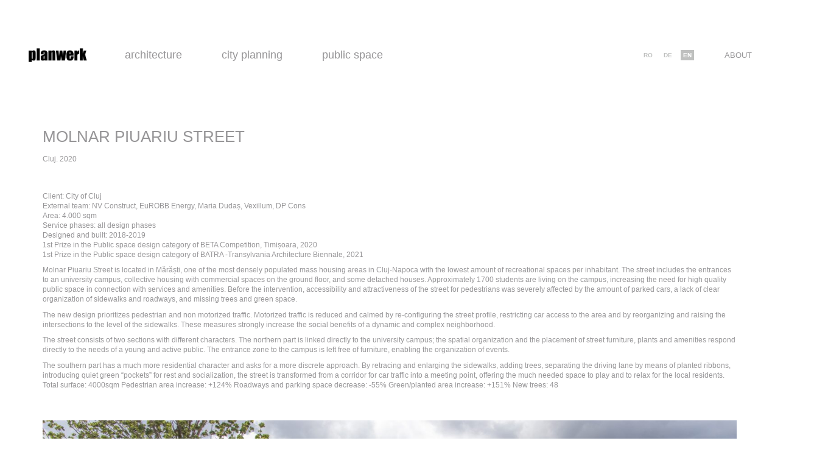

--- FILE ---
content_type: text/html; charset=UTF-8
request_url: http://planwerkcluj.org/en/portfolio/molnar-piuariu-street/
body_size: 64864
content:
<!DOCTYPE html>

<html class="no-js" dir="ltr" lang="en-US"
	prefix="og: https://ogp.me/ns#" >
<head>
    <meta charset="UTF-8">
    <meta name="viewport" content="width=device-width, initial-scale=1.0">

	<title>MOLNAR PIUARIU STREET - planwerk</title>
<style>@font-face {
	font-family: 'impact';
	font-style: normal;
	font-weight: normal;
	src: ;
	src: local('impact'), local('impact'), url('http://new.planwerkcluj.org/wp-content/uploads/2021/02/impactreg.woff') format('woff');
}
</style>
		<!-- All in One SEO 4.4.3 - aioseo.com -->
		<meta name="description" content="Client: City of ClujExternal team: NV Construct, EuROBB Energy, Maria Dudaș, Vexillum, DP ConsArea: 4.000 sqmService phases: all design phasesDesigned and built: 2018-20191st Prize in the Public space design category of BETA Competition, Timișoara, 20201st Prize in the Public space design category of BATRA -Transylvania Architecture Biennale, 2021 Molnar Piuariu Street is located in Mărăști," />
		<meta name="robots" content="max-image-preview:large" />
		<link rel="canonical" href="http://planwerkcluj.org/en/portfolio/molnar-piuariu-street/" />
		<meta name="generator" content="All in One SEO (AIOSEO) 4.4.3" />
		<meta property="og:locale" content="en_US" />
		<meta property="og:site_name" content="planwerk - planwerk cluj" />
		<meta property="og:type" content="article" />
		<meta property="og:title" content="MOLNAR PIUARIU STREET - planwerk" />
		<meta property="og:description" content="Client: City of ClujExternal team: NV Construct, EuROBB Energy, Maria Dudaș, Vexillum, DP ConsArea: 4.000 sqmService phases: all design phasesDesigned and built: 2018-20191st Prize in the Public space design category of BETA Competition, Timișoara, 20201st Prize in the Public space design category of BATRA -Transylvania Architecture Biennale, 2021 Molnar Piuariu Street is located in Mărăști," />
		<meta property="og:url" content="http://planwerkcluj.org/en/portfolio/molnar-piuariu-street/" />
		<meta property="article:published_time" content="2020-03-02T09:33:18+00:00" />
		<meta property="article:modified_time" content="2022-12-24T06:11:34+00:00" />
		<meta name="twitter:card" content="summary" />
		<meta name="twitter:title" content="MOLNAR PIUARIU STREET - planwerk" />
		<meta name="twitter:description" content="Client: City of ClujExternal team: NV Construct, EuROBB Energy, Maria Dudaș, Vexillum, DP ConsArea: 4.000 sqmService phases: all design phasesDesigned and built: 2018-20191st Prize in the Public space design category of BETA Competition, Timișoara, 20201st Prize in the Public space design category of BATRA -Transylvania Architecture Biennale, 2021 Molnar Piuariu Street is located in Mărăști," />
		<script type="application/ld+json" class="aioseo-schema">
			{"@context":"https:\/\/schema.org","@graph":[{"@type":"BreadcrumbList","@id":"http:\/\/planwerkcluj.org\/en\/portfolio\/molnar-piuariu-street\/#breadcrumblist","itemListElement":[{"@type":"ListItem","@id":"http:\/\/planwerkcluj.org\/#listItem","position":1,"item":{"@type":"WebPage","@id":"http:\/\/planwerkcluj.org\/","name":"Home","description":"planwerk cluj","url":"http:\/\/planwerkcluj.org\/"},"nextItem":"http:\/\/planwerkcluj.org\/en\/portfolio\/molnar-piuariu-street\/#listItem"},{"@type":"ListItem","@id":"http:\/\/planwerkcluj.org\/en\/portfolio\/molnar-piuariu-street\/#listItem","position":2,"item":{"@type":"WebPage","@id":"http:\/\/planwerkcluj.org\/en\/portfolio\/molnar-piuariu-street\/","name":"MOLNAR PIUARIU STREET","description":"Client: City of ClujExternal team: NV Construct, EuROBB Energy, Maria Duda\u0219, Vexillum, DP ConsArea: 4.000 sqmService phases: all design phasesDesigned and built: 2018-20191st Prize in the Public space design category of BETA Competition, Timi\u0219oara, 20201st Prize in the Public space design category of BATRA -Transylvania Architecture Biennale, 2021 Molnar Piuariu Street is located in M\u0103r\u0103\u0219ti,","url":"http:\/\/planwerkcluj.org\/en\/portfolio\/molnar-piuariu-street\/"},"previousItem":"http:\/\/planwerkcluj.org\/#listItem"}]},{"@type":"Organization","@id":"http:\/\/planwerkcluj.org\/#organization","name":"planwerk","url":"http:\/\/planwerkcluj.org\/","logo":{"@type":"ImageObject","url":"http:\/\/planwerkcluj.org\/wp-content\/uploads\/2021\/02\/pwk-logo-01-1.jpg","@id":"http:\/\/planwerkcluj.org\/#organizationLogo","width":2034,"height":2034},"image":{"@id":"http:\/\/planwerkcluj.org\/#organizationLogo"}},{"@type":"Person","@id":"http:\/\/planwerkcluj.org\/en\/author\/admin\/#author","url":"http:\/\/planwerkcluj.org\/en\/author\/admin\/","name":"admin","image":{"@type":"ImageObject","@id":"http:\/\/planwerkcluj.org\/en\/portfolio\/molnar-piuariu-street\/#authorImage","url":"http:\/\/2.gravatar.com\/avatar\/5da078c5eb4cd739516581a3f0474add?s=96&d=mm&r=g","width":96,"height":96,"caption":"admin"}},{"@type":"WebPage","@id":"http:\/\/planwerkcluj.org\/en\/portfolio\/molnar-piuariu-street\/#webpage","url":"http:\/\/planwerkcluj.org\/en\/portfolio\/molnar-piuariu-street\/","name":"MOLNAR PIUARIU STREET - planwerk","description":"Client: City of ClujExternal team: NV Construct, EuROBB Energy, Maria Duda\u0219, Vexillum, DP ConsArea: 4.000 sqmService phases: all design phasesDesigned and built: 2018-20191st Prize in the Public space design category of BETA Competition, Timi\u0219oara, 20201st Prize in the Public space design category of BATRA -Transylvania Architecture Biennale, 2021 Molnar Piuariu Street is located in M\u0103r\u0103\u0219ti,","inLanguage":"en-US","isPartOf":{"@id":"http:\/\/planwerkcluj.org\/#website"},"breadcrumb":{"@id":"http:\/\/planwerkcluj.org\/en\/portfolio\/molnar-piuariu-street\/#breadcrumblist"},"author":{"@id":"http:\/\/planwerkcluj.org\/en\/author\/admin\/#author"},"creator":{"@id":"http:\/\/planwerkcluj.org\/en\/author\/admin\/#author"},"image":{"@type":"ImageObject","url":"http:\/\/planwerkcluj.org\/wp-content\/uploads\/2021\/02\/IMG_2096.jpg","@id":"http:\/\/planwerkcluj.org\/#mainImage","width":2000,"height":1333},"primaryImageOfPage":{"@id":"http:\/\/planwerkcluj.org\/en\/portfolio\/molnar-piuariu-street\/#mainImage"},"datePublished":"2020-03-02T09:33:18+00:00","dateModified":"2022-12-24T06:11:34+00:00"},{"@type":"WebSite","@id":"http:\/\/planwerkcluj.org\/#website","url":"http:\/\/planwerkcluj.org\/","name":"planwerk","description":"planwerk cluj","inLanguage":"en-US","publisher":{"@id":"http:\/\/planwerkcluj.org\/#organization"}}]}
		</script>
		<!-- All in One SEO -->

<link rel="alternate" href="http://planwerkcluj.org/portfolio/strada-molnar-piuariu/" hreflang="ro" />
<link rel="alternate" href="http://planwerkcluj.org/de/portfolio/molnar-piuariu-strasse/" hreflang="de" />
<link rel="alternate" href="http://planwerkcluj.org/en/portfolio/molnar-piuariu-street/" hreflang="en" />
<link rel='dns-prefetch' href='//s.w.org' />
<link rel="alternate" type="application/rss+xml" title="planwerk &raquo; Feed" href="http://planwerkcluj.org/en/feed/" />
<link rel="alternate" type="application/rss+xml" title="planwerk &raquo; Comments Feed" href="http://planwerkcluj.org/en/comments/feed/" />
<link rel="alternate" type="application/rss+xml" title="planwerk &raquo; MOLNAR PIUARIU STREET Comments Feed" href="http://planwerkcluj.org/en/portfolio/molnar-piuariu-street/feed/" />
    <meta property="og:type" content="article">
    <meta property="og:title" content="MOLNAR PIUARIU STREET">
    <meta property="og:url" content="http://planwerkcluj.org/en/portfolio/molnar-piuariu-street/">
    <meta property="og:site_name" content="planwerk">

	        <meta property="og:description" content="Client: City of ClujExternal team: NV Construct, EuROBB Energy, Maria Dudaș, Vexillum, DP ConsArea: 4.000 sqmService phases: all design phasesDesigned and built: 2018-20191st Prize in the Public space design category of BETA Competition, Timișoara, 20201st Prize in the Public space design category of BATRA -Transylvania Architecture Biennale, 2021 Molnar Piuariu Street is located in Mărăști,&hellip;">
	
	        <meta property="og:image" content="http://planwerkcluj.org/wp-content/uploads/2021/02/IMG_2096.jpg">
        <link itemprop="image" href="http://planwerkcluj.org/wp-content/uploads/2021/02/IMG_2096.jpg">

		            <!--
		  <PageMap>
		    <DataObject type="thumbnail">
		      <Attribute name="src" value="http://planwerkcluj.org/wp-content/uploads/2021/02/IMG_2096-150x150.jpg"/>
		      <Attribute name="width" value="150"/>
		      <Attribute name="height" value="150"/>
		    </DataObject>
		  </PageMap>
		-->
		
			<script>
			window._wpemojiSettings = {"baseUrl":"https:\/\/s.w.org\/images\/core\/emoji\/13.0.0\/72x72\/","ext":".png","svgUrl":"https:\/\/s.w.org\/images\/core\/emoji\/13.0.0\/svg\/","svgExt":".svg","source":{"concatemoji":"http:\/\/planwerkcluj.org\/wp-includes\/js\/wp-emoji-release.min.js?ver=5.5.17"}};
			!function(e,a,t){var n,r,o,i=a.createElement("canvas"),p=i.getContext&&i.getContext("2d");function s(e,t){var a=String.fromCharCode;p.clearRect(0,0,i.width,i.height),p.fillText(a.apply(this,e),0,0);e=i.toDataURL();return p.clearRect(0,0,i.width,i.height),p.fillText(a.apply(this,t),0,0),e===i.toDataURL()}function c(e){var t=a.createElement("script");t.src=e,t.defer=t.type="text/javascript",a.getElementsByTagName("head")[0].appendChild(t)}for(o=Array("flag","emoji"),t.supports={everything:!0,everythingExceptFlag:!0},r=0;r<o.length;r++)t.supports[o[r]]=function(e){if(!p||!p.fillText)return!1;switch(p.textBaseline="top",p.font="600 32px Arial",e){case"flag":return s([127987,65039,8205,9895,65039],[127987,65039,8203,9895,65039])?!1:!s([55356,56826,55356,56819],[55356,56826,8203,55356,56819])&&!s([55356,57332,56128,56423,56128,56418,56128,56421,56128,56430,56128,56423,56128,56447],[55356,57332,8203,56128,56423,8203,56128,56418,8203,56128,56421,8203,56128,56430,8203,56128,56423,8203,56128,56447]);case"emoji":return!s([55357,56424,8205,55356,57212],[55357,56424,8203,55356,57212])}return!1}(o[r]),t.supports.everything=t.supports.everything&&t.supports[o[r]],"flag"!==o[r]&&(t.supports.everythingExceptFlag=t.supports.everythingExceptFlag&&t.supports[o[r]]);t.supports.everythingExceptFlag=t.supports.everythingExceptFlag&&!t.supports.flag,t.DOMReady=!1,t.readyCallback=function(){t.DOMReady=!0},t.supports.everything||(n=function(){t.readyCallback()},a.addEventListener?(a.addEventListener("DOMContentLoaded",n,!1),e.addEventListener("load",n,!1)):(e.attachEvent("onload",n),a.attachEvent("onreadystatechange",function(){"complete"===a.readyState&&t.readyCallback()})),(n=t.source||{}).concatemoji?c(n.concatemoji):n.wpemoji&&n.twemoji&&(c(n.twemoji),c(n.wpemoji)))}(window,document,window._wpemojiSettings);
		</script>
		<style>
img.wp-smiley,
img.emoji {
	display: inline !important;
	border: none !important;
	box-shadow: none !important;
	height: 1em !important;
	width: 1em !important;
	margin: 0 .07em !important;
	vertical-align: -0.1em !important;
	background: none !important;
	padding: 0 !important;
}
</style>
	<link rel='stylesheet' id='layerslider-css'  href='http://planwerkcluj.org/wp-content/plugins/LayerSlider/assets/static/layerslider/css/layerslider.css?ver=6.11.2' media='all' />
<link rel='stylesheet' id='wp-block-library-css'  href='http://planwerkcluj.org/wp-includes/css/dist/block-library/style.min.css?ver=5.5.17' media='all' />
<link rel='stylesheet' id='rs-plugin-settings-css'  href='http://planwerkcluj.org/wp-content/plugins/revslider/public/assets/css/rs6.css?ver=6.3.0' media='all' />
<style id='rs-plugin-settings-inline-css'>
#rs-demo-id {}
</style>
<link rel='stylesheet' id='kalium-bootstrap-css-css'  href='http://planwerkcluj.org/wp-content/themes/kalium/assets/css/bootstrap.min.css?ver=3.1.001' media='all' />
<link rel='stylesheet' id='kalium-fontawesome-css-css'  href='http://planwerkcluj.org/wp-content/themes/kalium/assets/vendors/font-awesome/css/all.min.css?ver=3.1.001' media='all' />
<link rel='stylesheet' id='kalium-theme-base-css-css'  href='http://planwerkcluj.org/wp-content/themes/kalium/assets/css/base.min.css?ver=3.1.001' media='all' />
<link rel='stylesheet' id='kalium-theme-portfolio-css-css'  href='http://planwerkcluj.org/wp-content/themes/kalium/assets/css/portfolio.min.css?ver=3.1.001' media='all' />
<link rel='stylesheet' id='kalium-theme-other-css-css'  href='http://planwerkcluj.org/wp-content/themes/kalium/assets/css/other.min.css?ver=3.1.001' media='all' />
<link rel='stylesheet' id='kalium-style-css-css'  href='http://planwerkcluj.org/wp-content/themes/kalium/style.css?ver=3.1.001' media='all' />
<link rel='stylesheet' id='custom-skin-css'  href='http://planwerkcluj.org/wp-content/themes/kalium-child/custom-skin.css?ver=54907cda756098bf26561bcf5dfccd11' media='all' />
<link rel='stylesheet' id='kalium-fluidbox-css-css'  href='http://planwerkcluj.org/wp-content/themes/kalium/assets/vendors/fluidbox/css/fluidbox.min.css?ver=3.1.001' media='all' />
<link rel='stylesheet' id='kalium-child-css'  href='http://planwerkcluj.org/wp-content/themes/kalium-child/style.css?ver=5.5.17' media='all' />
    <script type="text/javascript">
		var ajaxurl = ajaxurl || 'http://planwerkcluj.org/wp-admin/admin-ajax.php';
				var icl_language_code = "en";
		    </script>
	<style id="typolab-font-variants">.font-19{font-family:'impact';font-style:normal;font-weight:normal}body,p,.section-title p,.single-portfolio-holder .details .project-description p{font-size:12px}</style><script type='text/javascript' src='http://planwerkcluj.org/wp-includes/js/jquery/jquery.js?ver=1.12.4-wp' id='jquery-core-js'></script>
<script type='text/javascript' id='layerslider-utils-js-extra'>
/* <![CDATA[ */
var LS_Meta = {"v":"6.11.2","fixGSAP":"1"};
/* ]]> */
</script>
<script type='text/javascript' src='http://planwerkcluj.org/wp-content/plugins/LayerSlider/assets/static/layerslider/js/layerslider.utils.js?ver=6.11.2' id='layerslider-utils-js'></script>
<script type='text/javascript' src='http://planwerkcluj.org/wp-content/plugins/LayerSlider/assets/static/layerslider/js/layerslider.kreaturamedia.jquery.js?ver=6.11.2' id='layerslider-js'></script>
<script type='text/javascript' src='http://planwerkcluj.org/wp-content/plugins/LayerSlider/assets/static/layerslider/js/layerslider.transitions.js?ver=6.11.2' id='layerslider-transitions-js'></script>
<script type='text/javascript' src='http://planwerkcluj.org/wp-content/plugins/revslider/public/assets/js/rbtools.min.js?ver=6.3.0' id='tp-tools-js'></script>
<script type='text/javascript' src='http://planwerkcluj.org/wp-content/plugins/revslider/public/assets/js/rs6.min.js?ver=6.3.0' id='revmin-js'></script>
<script type='text/javascript' src='http://planwerkcluj.org/wp-content/plugins/strato-assistant/js/cookies.js?ver=5.5.17' id='strato-assistant-wp-cookies-js'></script>
<meta name="generator" content="Powered by LayerSlider 6.11.2 - Multi-Purpose, Responsive, Parallax, Mobile-Friendly Slider Plugin for WordPress." />
<!-- LayerSlider updates and docs at: https://layerslider.kreaturamedia.com -->
<link rel="https://api.w.org/" href="http://planwerkcluj.org/wp-json/" /><link rel="alternate" type="application/json" href="http://planwerkcluj.org/wp-json/wp/v2/portfolio/1714" /><link rel="EditURI" type="application/rsd+xml" title="RSD" href="http://planwerkcluj.org/xmlrpc.php?rsd" />
<link rel="wlwmanifest" type="application/wlwmanifest+xml" href="http://planwerkcluj.org/wp-includes/wlwmanifest.xml" /> 
<link rel='prev' title='LUCIAN BLAGA SQUARE' href='http://planwerkcluj.org/en/portfolio/lucian-blaga-square/' />
<link rel='next' title='PARCELLATION AND REGULATIONS VALEA SEACĂ' href='http://planwerkcluj.org/en/portfolio/parcellation-and-regulations-valea-seaca/' />
<meta name="generator" content="WordPress 5.5.17" />
<link rel='shortlink' href='http://planwerkcluj.org/?p=1714' />
<link rel="alternate" type="application/json+oembed" href="http://planwerkcluj.org/wp-json/oembed/1.0/embed?url=http%3A%2F%2Fplanwerkcluj.org%2Fen%2Fportfolio%2Fmolnar-piuariu-street%2F" />
<link rel="alternate" type="text/xml+oembed" href="http://planwerkcluj.org/wp-json/oembed/1.0/embed?url=http%3A%2F%2Fplanwerkcluj.org%2Fen%2Fportfolio%2Fmolnar-piuariu-street%2F&#038;format=xml" />
<script>var mobile_menu_breakpoint = 768;</script><style data-appended-custom-css="true">@media screen and (min-width:769px) { .mobile-menu-wrapper,.mobile-menu-overlay,.header-block__item--mobile-menu-toggle {display: none;} }</style><style data-appended-custom-css="true">@media screen and (max-width:768px) { .header-block__item--standard-menu-container {display: none;} }</style><meta name="generator" content="Powered by WPBakery Page Builder - drag and drop page builder for WordPress."/>
<meta name="generator" content="Powered by Slider Revolution 6.3.0 - responsive, Mobile-Friendly Slider Plugin for WordPress with comfortable drag and drop interface." />
<link rel="icon" href="http://planwerkcluj.org/wp-content/uploads/2021/02/cropped-pwk-logo-01-32x32.jpg" sizes="32x32" />
<link rel="icon" href="http://planwerkcluj.org/wp-content/uploads/2021/02/cropped-pwk-logo-01-192x192.jpg" sizes="192x192" />
<link rel="apple-touch-icon" href="http://planwerkcluj.org/wp-content/uploads/2021/02/cropped-pwk-logo-01-180x180.jpg" />
<meta name="msapplication-TileImage" content="http://planwerkcluj.org/wp-content/uploads/2021/02/cropped-pwk-logo-01-270x270.jpg" />
<script type="text/javascript">function setREVStartSize(e){
			//window.requestAnimationFrame(function() {				 
				window.RSIW = window.RSIW===undefined ? window.innerWidth : window.RSIW;	
				window.RSIH = window.RSIH===undefined ? window.innerHeight : window.RSIH;	
				try {								
					var pw = document.getElementById(e.c).parentNode.offsetWidth,
						newh;
					pw = pw===0 || isNaN(pw) ? window.RSIW : pw;
					e.tabw = e.tabw===undefined ? 0 : parseInt(e.tabw);
					e.thumbw = e.thumbw===undefined ? 0 : parseInt(e.thumbw);
					e.tabh = e.tabh===undefined ? 0 : parseInt(e.tabh);
					e.thumbh = e.thumbh===undefined ? 0 : parseInt(e.thumbh);
					e.tabhide = e.tabhide===undefined ? 0 : parseInt(e.tabhide);
					e.thumbhide = e.thumbhide===undefined ? 0 : parseInt(e.thumbhide);
					e.mh = e.mh===undefined || e.mh=="" || e.mh==="auto" ? 0 : parseInt(e.mh,0);		
					if(e.layout==="fullscreen" || e.l==="fullscreen") 						
						newh = Math.max(e.mh,window.RSIH);					
					else{					
						e.gw = Array.isArray(e.gw) ? e.gw : [e.gw];
						for (var i in e.rl) if (e.gw[i]===undefined || e.gw[i]===0) e.gw[i] = e.gw[i-1];					
						e.gh = e.el===undefined || e.el==="" || (Array.isArray(e.el) && e.el.length==0)? e.gh : e.el;
						e.gh = Array.isArray(e.gh) ? e.gh : [e.gh];
						for (var i in e.rl) if (e.gh[i]===undefined || e.gh[i]===0) e.gh[i] = e.gh[i-1];
											
						var nl = new Array(e.rl.length),
							ix = 0,						
							sl;					
						e.tabw = e.tabhide>=pw ? 0 : e.tabw;
						e.thumbw = e.thumbhide>=pw ? 0 : e.thumbw;
						e.tabh = e.tabhide>=pw ? 0 : e.tabh;
						e.thumbh = e.thumbhide>=pw ? 0 : e.thumbh;					
						for (var i in e.rl) nl[i] = e.rl[i]<window.RSIW ? 0 : e.rl[i];
						sl = nl[0];									
						for (var i in nl) if (sl>nl[i] && nl[i]>0) { sl = nl[i]; ix=i;}															
						var m = pw>(e.gw[ix]+e.tabw+e.thumbw) ? 1 : (pw-(e.tabw+e.thumbw)) / (e.gw[ix]);					
						newh =  (e.gh[ix] * m) + (e.tabh + e.thumbh);
					}				
					if(window.rs_init_css===undefined) window.rs_init_css = document.head.appendChild(document.createElement("style"));					
					document.getElementById(e.c).height = newh+"px";
					window.rs_init_css.innerHTML += "#"+e.c+"_wrapper { height: "+newh+"px }";				
				} catch(e){
					console.log("Failure at Presize of Slider:" + e)
				}					   
			//});
		  };</script>
		<style id="wp-custom-css">
			.entry-content > p:not(.alignwide):not(.alignfull):not(.alignleft):not(.alignright):not(.is-style-wide) {
	max-width: 500px;
}
		</style>
		<noscript><style> .wpb_animate_when_almost_visible { opacity: 1; }</style></noscript></head>
<body class="portfolio-template-default single single-portfolio postid-1714 wpb-js-composer js-comp-ver-6.4.2 vc_responsive portfolio-category-public-space">

<div class="mobile-menu-wrapper mobile-menu-slide">

    <div class="mobile-menu-container">

		<ul id="menu-tags-menu-en" class="menu"><li id="menu-item-2204" class="menu-item menu-item-type-taxonomy menu-item-object-portfolio_category menu-item-2204"><a href="http://planwerkcluj.org/en/portfolio-category/architecture/">Architecture</a></li>
<li id="menu-item-2205" class="menu-item menu-item-type-taxonomy menu-item-object-portfolio_category menu-item-2205"><a href="http://planwerkcluj.org/en/portfolio-category/city-planning/">City planning</a></li>
<li id="menu-item-2206" class="menu-item menu-item-type-taxonomy menu-item-object-portfolio_category current-portfolio-ancestor current-menu-parent current-portfolio-parent menu-item-2206"><a href="http://planwerkcluj.org/en/portfolio-category/public-space/">Public space</a></li>
<div class="languages"><a href="http://planwerkcluj.org/portfolio/strada-molnar-piuariu/" class="languages__item">ro</a><a href="http://planwerkcluj.org/de/portfolio/molnar-piuariu-strasse/" class="languages__item">de</a><span class="languages__item languages__item--current">en</span></div><div class="about__menu"><a href="http://planwerkcluj.org/en/about/">About</a>
</div></ul>
		
		
		
    </div>

</div>

<div class="mobile-menu-overlay"></div>
<div class="wrapper" id="main-wrapper">

	<style data-appended-custom-css="true">.header-block, .site-header--static-header-type {padding-top: 40px;}</style><style data-appended-custom-css="true">@media screen and (max-width: 992px) { .header-block, .site-header--static-header-type {padding-top: 20px;} }</style><style data-appended-custom-css="true">@media screen and (max-width: 768px) { .header-block, .site-header--static-header-type {padding-top: 13.333333333333px;} }</style><style data-appended-custom-css="true">.header-block, .site-header--static-header-type {padding-bottom: 40px;}</style><style data-appended-custom-css="true">@media screen and (max-width: 992px) { .header-block, .site-header--static-header-type {padding-bottom: 20px;} }</style><style data-appended-custom-css="true">@media screen and (max-width: 768px) { .header-block, .site-header--static-header-type {padding-bottom: 13.333333333333px;} }</style>    <header class="site-header main-header menu-type-custom-header fullwidth-header is-sticky">

		<div class="header-block">

	
	<div class="header-block__row-container container">

		<div class="header-block__row header-block__row--main">
			        <div class="header-block__column header-block__logo header-block--auto-grow">
			<style data-appended-custom-css="true">.logo-image {width:100px;height:100px;}</style>    <a href="http://planwerkcluj.org/en/portfolio" class="header-logo logo-image">
		            <img src="http://planwerkcluj.org/wp-content/uploads/2021/02/pwk-logo-01-1.jpg" class="main-logo" width="100" height="100" alt="planwerk"/>
		    </a>
        </div>
		        <div class="header-block__column header-block--content-right header-block--align-right">

            <div class="header-block__items-row">
				<div class="header-block__item header-block__item--type-menu-main-menu header-block__item--standard-menu-container"><div class="standard-menu-container menu-skin-main"><nav class="nav-container-main-menu"><ul id="menu-tags-menu-en-1" class="menu"><li class="menu-item menu-item-type-taxonomy menu-item-object-portfolio_category menu-item-2204"><a href="http://planwerkcluj.org/en/portfolio-category/architecture/"><span>Architecture</span></a></li>
<li class="menu-item menu-item-type-taxonomy menu-item-object-portfolio_category menu-item-2205"><a href="http://planwerkcluj.org/en/portfolio-category/city-planning/"><span>City planning</span></a></li>
<li class="menu-item menu-item-type-taxonomy menu-item-object-portfolio_category current-portfolio-ancestor current-menu-parent current-portfolio-parent menu-item-2206"><a href="http://planwerkcluj.org/en/portfolio-category/public-space/"><span>Public space</span></a></li>
<div class="languages"><a href="http://planwerkcluj.org/portfolio/strada-molnar-piuariu/" class="languages__item">ro</a><a href="http://planwerkcluj.org/de/portfolio/molnar-piuariu-strasse/" class="languages__item">de</a><span class="languages__item languages__item--current">en</span></div><div class="about__menu"><a href="http://planwerkcluj.org/en/about/">About</a>
</div></ul></nav></div></div><div class="header-block__item header-block__item--type-menu-main-menu header-block__item--mobile-menu-toggle"><a href="#" class="toggle-bars menu-skin-main" data-action="mobile-menu">        <span class="toggle-bars__column">
            <span class="toggle-bars__bar-lines">
                <span class="toggle-bars__bar-line toggle-bars__bar-line--top"></span>
                <span class="toggle-bars__bar-line toggle-bars__bar-line--middle"></span>
                <span class="toggle-bars__bar-line toggle-bars__bar-line--bottom"></span>
            </span>
        </span>
		</a></div>            </div>

        </div>
				</div>

	</div>

	
</div>

    </header>

<style data-appended-custom-css="true">@media screen and (min-width: 768px) { .single-portfolio-holder .gallery .photo, .single-portfolio-holder .gallery .portfolio-video, .single-portfolio-holder .gallery .portfolio-images-slider, .single-portfolio-holder .gallery .comparison-image-slider {margin-bottom:300px;} }</style><style data-appended-custom-css="true">@media screen and (min-width: 768px) { .single-portfolio-holder .gallery .row {margin-left:-150px; margin-right:-150px;} }</style><style data-appended-custom-css="true">@media screen and (min-width: 768px) { .single-portfolio-holder .gallery .row > div {padding-left:150px; padding-right:150px;} }</style><div class="container">

    <div class="page-container">
        <div class="single-portfolio-holder portfolio-type-2 alt-four">

			
			
			
			
			<div class="title section-title">
    <h1>MOLNAR PIUARIU STREET</h1>
	        <p>Cluj. 2020</p>
	
	</div>

            <div class="details row">
                <div class="col-sm-12">
                    <div class="project-description">
                        <div class="post-formatting">
							
<p>Client: City of Cluj<br>External team: NV Construct, EuROBB Energy, Maria Dudaș, Vexillum, DP Cons<br>Area: 4.000 sqm<br>Service phases: all design phases<br>Designed and built: 2018-2019<br>1st Prize in the Public space design category of BETA Competition, Timișoara, 2020<br>1st Prize in the Public space design category of BATRA -Transylvania Architecture Biennale, 2021</p>



<p>Molnar Piuariu Street is located in Mărăști, one of the most densely populated mass housing areas in Cluj-Napoca with the lowest amount of recreational spaces per inhabitant. The street includes the entrances to an university campus, collective housing with commercial spaces on the ground floor, and some detached houses. Approximately 1700 students are living on the campus, increasing the need for high quality public space in connection with services and amenities. Before the intervention, accessibility and attractiveness of the street for pedestrians was severely affected by the amount of parked cars, a lack of clear organization of sidewalks and roadways, and missing trees and green space.</p>



<p>The new design prioritizes pedestrian and non motorized traffic. Motorized traffic is reduced and calmed by re-configuring the street profile, restricting car access to the area and by reorganizing and raising the intersections to the level of the sidewalks. These measures strongly increase the social benefits of a dynamic and complex neighborhood.</p>



<p>The street consists of two sections with different characters. The northern part is linked directly to the university campus; the spatial organization and the placement of street furniture, plants and amenities respond directly to the needs of a young and active public. The entrance zone to the campus is left free of furniture, enabling the organization of events.</p>



<p>The southern part has a much more residential character and asks for a more discrete approach. By retracing and enlarging the sidewalks, adding trees, separating the driving lane by means of planted ribbons, introducing quiet green “pockets” for rest and socialization, the street is transformed from a corridor for car traffic into a meeting point, offering the much needed space to play and to relax for the local residents.<br>Total surface: 4000sqm Pedestrian area increase: +124% Roadways and parking space decrease: -55% Green/planted area increase: +151% New trees: 48</p>
                        </div>
                    </div>
                </div>

				
				                    <div class="col-sm-12">
						                    </div>
					
				            </div>

			                <div class="col-sm-12">
					<div class="gallery">

    <div class="row nivo">
		                <div class="col-xs-12">

                    <div class="photo wow fadeInLab">

                        <a href="http://planwerkcluj.org/wp-content/uploads/2021/02/IMG_2096.jpg" data-lightbox-gallery="post-gallery">
							<span class="image-placeholder" style="padding-bottom:66.62531017%;background-color:#eeeeee;background-image:linear-gradient(to bottom, #eeeeee, #8d8d8d)"><img width="1612" height="1074" class="attachment-portfolio-single-img-1 size-portfolio-single-img-1 img-306 lazyload" loading="lazy" role="presentation" alt="" data-src="http://planwerkcluj.org/wp-content/uploads/2021/02/IMG_2096-1612x1074.jpg" data-srcset="http://planwerkcluj.org/wp-content/uploads/2021/02/IMG_2096-1612x1074.jpg 1612w, http://planwerkcluj.org/wp-content/uploads/2021/02/IMG_2096-300x200.jpg 300w, http://planwerkcluj.org/wp-content/uploads/2021/02/IMG_2096-1024x682.jpg 1024w, http://planwerkcluj.org/wp-content/uploads/2021/02/IMG_2096-768x512.jpg 768w, http://planwerkcluj.org/wp-content/uploads/2021/02/IMG_2096-1536x1024.jpg 1536w, http://planwerkcluj.org/wp-content/uploads/2021/02/IMG_2096-1116x744.jpg 1116w, http://planwerkcluj.org/wp-content/uploads/2021/02/IMG_2096-806x537.jpg 806w, http://planwerkcluj.org/wp-content/uploads/2021/02/IMG_2096-558x372.jpg 558w, http://planwerkcluj.org/wp-content/uploads/2021/02/IMG_2096-655x437.jpg 655w, http://planwerkcluj.org/wp-content/uploads/2021/02/IMG_2096.jpg 2000w" data-sizes="(max-width: 1612px) 100vw, 1612px" /></span>                        </a>

						
                    </div>

                </div>
			                <div class="col-xs-12 col-sm-8">

                    <div class="photo wow fadeInLab">

                        <a href="http://planwerkcluj.org/wp-content/uploads/2021/02/200602_PT-Molnar-Piuariu_plan-amenajare-pt-site_final-scaled.jpg" data-lightbox-gallery="post-gallery">
							<span class="image-placeholder" style="padding-bottom:162.81362007%;background-color:#eeeeee;background-image:linear-gradient(to bottom, #eeeeee, #8d8d8d)"><img width="1116" height="1817" class="attachment-portfolio-single-img-2 size-portfolio-single-img-2 img-303 lazyload" loading="lazy" role="presentation" alt="" data-src="http://planwerkcluj.org/wp-content/uploads/2021/02/200602_PT-Molnar-Piuariu_plan-amenajare-pt-site_final-1116x1817.jpg" data-srcset="http://planwerkcluj.org/wp-content/uploads/2021/02/200602_PT-Molnar-Piuariu_plan-amenajare-pt-site_final-1116x1817.jpg 1116w, http://planwerkcluj.org/wp-content/uploads/2021/02/200602_PT-Molnar-Piuariu_plan-amenajare-pt-site_final-184x300.jpg 184w, http://planwerkcluj.org/wp-content/uploads/2021/02/200602_PT-Molnar-Piuariu_plan-amenajare-pt-site_final-629x1024.jpg 629w, http://planwerkcluj.org/wp-content/uploads/2021/02/200602_PT-Molnar-Piuariu_plan-amenajare-pt-site_final-768x1250.jpg 768w, http://planwerkcluj.org/wp-content/uploads/2021/02/200602_PT-Molnar-Piuariu_plan-amenajare-pt-site_final-944x1536.jpg 944w, http://planwerkcluj.org/wp-content/uploads/2021/02/200602_PT-Molnar-Piuariu_plan-amenajare-pt-site_final-1258x2048.jpg 1258w, http://planwerkcluj.org/wp-content/uploads/2021/02/200602_PT-Molnar-Piuariu_plan-amenajare-pt-site_final-1612x2624.jpg 1612w, http://planwerkcluj.org/wp-content/uploads/2021/02/200602_PT-Molnar-Piuariu_plan-amenajare-pt-site_final-806x1312.jpg 806w, http://planwerkcluj.org/wp-content/uploads/2021/02/200602_PT-Molnar-Piuariu_plan-amenajare-pt-site_final-558x908.jpg 558w, http://planwerkcluj.org/wp-content/uploads/2021/02/200602_PT-Molnar-Piuariu_plan-amenajare-pt-site_final-655x1066.jpg 655w, http://planwerkcluj.org/wp-content/uploads/2021/02/200602_PT-Molnar-Piuariu_plan-amenajare-pt-site_final-scaled.jpg 1573w" data-sizes="(max-width: 1116px) 100vw, 1116px" /></span>                        </a>

						
                    </div>

                </div>
			                <div class="col-xs-12 col-sm-8">

                    <div class="photo wow fadeInLab">

                        <a href="http://planwerkcluj.org/wp-content/uploads/2021/02/IMG_7832-scaled.jpg" data-lightbox-gallery="post-gallery">
							<span class="image-placeholder" style="padding-bottom:144.62365591%;background-color:#eeeeee;background-image:linear-gradient(to bottom, #eeeeee, #8d8d8d)"><img width="1116" height="1614" class="attachment-portfolio-single-img-2 size-portfolio-single-img-2 img-317 lazyload" loading="lazy" role="presentation" alt="" data-src="http://planwerkcluj.org/wp-content/uploads/2021/02/IMG_7832-1116x1614.jpg" data-srcset="http://planwerkcluj.org/wp-content/uploads/2021/02/IMG_7832-1116x1614.jpg 1116w, http://planwerkcluj.org/wp-content/uploads/2021/02/IMG_7832-207x300.jpg 207w, http://planwerkcluj.org/wp-content/uploads/2021/02/IMG_7832-708x1024.jpg 708w, http://planwerkcluj.org/wp-content/uploads/2021/02/IMG_7832-768x1111.jpg 768w, http://planwerkcluj.org/wp-content/uploads/2021/02/IMG_7832-1062x1536.jpg 1062w, http://planwerkcluj.org/wp-content/uploads/2021/02/IMG_7832-1416x2048.jpg 1416w, http://planwerkcluj.org/wp-content/uploads/2021/02/IMG_7832-1612x2332.jpg 1612w, http://planwerkcluj.org/wp-content/uploads/2021/02/IMG_7832-806x1166.jpg 806w, http://planwerkcluj.org/wp-content/uploads/2021/02/IMG_7832-558x807.jpg 558w, http://planwerkcluj.org/wp-content/uploads/2021/02/IMG_7832-655x947.jpg 655w, http://planwerkcluj.org/wp-content/uploads/2021/02/IMG_7832-scaled.jpg 1770w" data-sizes="(max-width: 1116px) 100vw, 1116px" /></span>                        </a>

						
                    </div>

                </div>
			                <div class="col-xs-12 col-sm-8">

                    <div class="photo wow fadeInLab">

                        <a href="http://planwerkcluj.org/wp-content/uploads/2021/02/IMG_7816-1-scaled.jpg" data-lightbox-gallery="post-gallery">
							<span class="image-placeholder" style="padding-bottom:143.54838710%;background-color:#eeeeee;background-image:linear-gradient(to bottom, #eeeeee, #8d8d8d)"><img width="1116" height="1602" class="attachment-portfolio-single-img-2 size-portfolio-single-img-2 img-312 lazyload" loading="lazy" role="presentation" alt="" data-src="http://planwerkcluj.org/wp-content/uploads/2021/02/IMG_7816-1-1116x1602.jpg" data-srcset="http://planwerkcluj.org/wp-content/uploads/2021/02/IMG_7816-1-1116x1602.jpg 1116w, http://planwerkcluj.org/wp-content/uploads/2021/02/IMG_7816-1-209x300.jpg 209w, http://planwerkcluj.org/wp-content/uploads/2021/02/IMG_7816-1-713x1024.jpg 713w, http://planwerkcluj.org/wp-content/uploads/2021/02/IMG_7816-1-768x1102.jpg 768w, http://planwerkcluj.org/wp-content/uploads/2021/02/IMG_7816-1-1070x1536.jpg 1070w, http://planwerkcluj.org/wp-content/uploads/2021/02/IMG_7816-1-1427x2048.jpg 1427w, http://planwerkcluj.org/wp-content/uploads/2021/02/IMG_7816-1-1612x2314.jpg 1612w, http://planwerkcluj.org/wp-content/uploads/2021/02/IMG_7816-1-806x1157.jpg 806w, http://planwerkcluj.org/wp-content/uploads/2021/02/IMG_7816-1-558x801.jpg 558w, http://planwerkcluj.org/wp-content/uploads/2021/02/IMG_7816-1-655x940.jpg 655w, http://planwerkcluj.org/wp-content/uploads/2021/02/IMG_7816-1-scaled.jpg 1784w" data-sizes="(max-width: 1116px) 100vw, 1116px" /></span>                        </a>

						
                    </div>

                </div>
			                <div class="col-xs-12 col-sm-8">

                    <div class="photo wow fadeInLab">

                        <a href="http://planwerkcluj.org/wp-content/uploads/2021/02/IMG_7800-1-scaled.jpg" data-lightbox-gallery="post-gallery">
							<span class="image-placeholder" style="padding-bottom:141.93548387%;background-color:#eeeeee;background-image:linear-gradient(to bottom, #eeeeee, #8d8d8d)"><img width="1116" height="1584" class="attachment-portfolio-single-img-2 size-portfolio-single-img-2 img-309 lazyload" loading="lazy" role="presentation" alt="" data-src="http://planwerkcluj.org/wp-content/uploads/2021/02/IMG_7800-1-1116x1584.jpg" data-srcset="http://planwerkcluj.org/wp-content/uploads/2021/02/IMG_7800-1-1116x1584.jpg 1116w, http://planwerkcluj.org/wp-content/uploads/2021/02/IMG_7800-1-211x300.jpg 211w, http://planwerkcluj.org/wp-content/uploads/2021/02/IMG_7800-1-721x1024.jpg 721w, http://planwerkcluj.org/wp-content/uploads/2021/02/IMG_7800-1-768x1090.jpg 768w, http://planwerkcluj.org/wp-content/uploads/2021/02/IMG_7800-1-1082x1536.jpg 1082w, http://planwerkcluj.org/wp-content/uploads/2021/02/IMG_7800-1-1443x2048.jpg 1443w, http://planwerkcluj.org/wp-content/uploads/2021/02/IMG_7800-1-1612x2288.jpg 1612w, http://planwerkcluj.org/wp-content/uploads/2021/02/IMG_7800-1-806x1144.jpg 806w, http://planwerkcluj.org/wp-content/uploads/2021/02/IMG_7800-1-558x792.jpg 558w, http://planwerkcluj.org/wp-content/uploads/2021/02/IMG_7800-1-655x930.jpg 655w, http://planwerkcluj.org/wp-content/uploads/2021/02/IMG_7800-1-scaled.jpg 1803w" data-sizes="(max-width: 1116px) 100vw, 1116px" /></span>                        </a>

						
                    </div>

                </div>
			                <div class="col-xs-12 col-sm-8">

                    <div class="photo wow fadeInLab">

                        <a href="http://planwerkcluj.org/wp-content/uploads/2021/02/IMG_7727-1-scaled.jpg" data-lightbox-gallery="post-gallery">
							<span class="image-placeholder" style="padding-bottom:147.93906810%;background-color:#eeeeee;background-image:linear-gradient(to bottom, #eeeeee, #8d8d8d)"><img width="1116" height="1651" class="attachment-portfolio-single-img-2 size-portfolio-single-img-2 img-307 lazyload" loading="lazy" role="presentation" alt="" data-src="http://planwerkcluj.org/wp-content/uploads/2021/02/IMG_7727-1-1116x1651.jpg" data-srcset="http://planwerkcluj.org/wp-content/uploads/2021/02/IMG_7727-1-1116x1651.jpg 1116w, http://planwerkcluj.org/wp-content/uploads/2021/02/IMG_7727-1-203x300.jpg 203w, http://planwerkcluj.org/wp-content/uploads/2021/02/IMG_7727-1-692x1024.jpg 692w, http://planwerkcluj.org/wp-content/uploads/2021/02/IMG_7727-1-768x1136.jpg 768w, http://planwerkcluj.org/wp-content/uploads/2021/02/IMG_7727-1-1038x1536.jpg 1038w, http://planwerkcluj.org/wp-content/uploads/2021/02/IMG_7727-1-1384x2048.jpg 1384w, http://planwerkcluj.org/wp-content/uploads/2021/02/IMG_7727-1-1612x2385.jpg 1612w, http://planwerkcluj.org/wp-content/uploads/2021/02/IMG_7727-1-806x1192.jpg 806w, http://planwerkcluj.org/wp-content/uploads/2021/02/IMG_7727-1-558x825.jpg 558w, http://planwerkcluj.org/wp-content/uploads/2021/02/IMG_7727-1-655x969.jpg 655w, http://planwerkcluj.org/wp-content/uploads/2021/02/IMG_7727-1-scaled.jpg 1731w" data-sizes="(max-width: 1116px) 100vw, 1116px" /></span>                        </a>

						
                    </div>

                </div>
			                <div class="col-xs-12">

                    <div class="photo wow fadeInLab">

                        <a href="http://planwerkcluj.org/wp-content/uploads/2021/02/IMG_7820-1-scaled.jpg" data-lightbox-gallery="post-gallery">
							<span class="image-placeholder" style="padding-bottom:62.15880893%;background-color:#eeeeee;background-image:linear-gradient(to bottom, #eeeeee, #8d8d8d)"><img width="1612" height="1002" class="attachment-portfolio-single-img-1 size-portfolio-single-img-1 img-313 lazyload" loading="lazy" role="presentation" alt="" data-src="http://planwerkcluj.org/wp-content/uploads/2021/02/IMG_7820-1-1612x1002.jpg" data-srcset="http://planwerkcluj.org/wp-content/uploads/2021/02/IMG_7820-1-1612x1002.jpg 1612w, http://planwerkcluj.org/wp-content/uploads/2021/02/IMG_7820-1-300x186.jpg 300w, http://planwerkcluj.org/wp-content/uploads/2021/02/IMG_7820-1-1024x636.jpg 1024w, http://planwerkcluj.org/wp-content/uploads/2021/02/IMG_7820-1-768x477.jpg 768w, http://planwerkcluj.org/wp-content/uploads/2021/02/IMG_7820-1-1536x954.jpg 1536w, http://planwerkcluj.org/wp-content/uploads/2021/02/IMG_7820-1-2048x1273.jpg 2048w, http://planwerkcluj.org/wp-content/uploads/2021/02/IMG_7820-1-1116x693.jpg 1116w, http://planwerkcluj.org/wp-content/uploads/2021/02/IMG_7820-1-806x501.jpg 806w, http://planwerkcluj.org/wp-content/uploads/2021/02/IMG_7820-1-558x347.jpg 558w, http://planwerkcluj.org/wp-content/uploads/2021/02/IMG_7820-1-655x407.jpg 655w" data-sizes="(max-width: 1612px) 100vw, 1612px" /></span>                        </a>

						
                    </div>

                </div>
			                <div class="col-xs-12 col-sm-8">

                    <div class="photo wow fadeInLab">

                        <a href="http://planwerkcluj.org/wp-content/uploads/2021/02/IMG_7798-1-scaled.jpg" data-lightbox-gallery="post-gallery">
							<span class="image-placeholder" style="padding-bottom:155.10752688%;background-color:#eeeeee;background-image:linear-gradient(to bottom, #eeeeee, #8d8d8d)"><img width="1116" height="1731" class="attachment-portfolio-single-img-2 size-portfolio-single-img-2 img-308 lazyload" loading="lazy" role="presentation" alt="" data-src="http://planwerkcluj.org/wp-content/uploads/2021/02/IMG_7798-1-1116x1731.jpg" data-srcset="http://planwerkcluj.org/wp-content/uploads/2021/02/IMG_7798-1-1116x1731.jpg 1116w, http://planwerkcluj.org/wp-content/uploads/2021/02/IMG_7798-1-193x300.jpg 193w, http://planwerkcluj.org/wp-content/uploads/2021/02/IMG_7798-1-660x1024.jpg 660w, http://planwerkcluj.org/wp-content/uploads/2021/02/IMG_7798-1-768x1191.jpg 768w, http://planwerkcluj.org/wp-content/uploads/2021/02/IMG_7798-1-990x1536.jpg 990w, http://planwerkcluj.org/wp-content/uploads/2021/02/IMG_7798-1-1320x2048.jpg 1320w, http://planwerkcluj.org/wp-content/uploads/2021/02/IMG_7798-1-1612x2501.jpg 1612w, http://planwerkcluj.org/wp-content/uploads/2021/02/IMG_7798-1-806x1250.jpg 806w, http://planwerkcluj.org/wp-content/uploads/2021/02/IMG_7798-1-558x866.jpg 558w, http://planwerkcluj.org/wp-content/uploads/2021/02/IMG_7798-1-655x1016.jpg 655w, http://planwerkcluj.org/wp-content/uploads/2021/02/IMG_7798-1-scaled.jpg 1650w" data-sizes="(max-width: 1116px) 100vw, 1116px" /></span>                        </a>

						
                    </div>

                </div>
			                <div class="col-xs-12 col-sm-8">

                    <div class="photo wow fadeInLab">

                        <a href="http://planwerkcluj.org/wp-content/uploads/2021/02/IMG_7823-1-scaled.jpg" data-lightbox-gallery="post-gallery">
							<span class="image-placeholder" style="padding-bottom:133.15412186%;background-color:#eeeeee;background-image:linear-gradient(to bottom, #eeeeee, #8d8d8d)"><img width="1116" height="1486" class="attachment-portfolio-single-img-2 size-portfolio-single-img-2 img-314 lazyload" loading="lazy" role="presentation" alt="" data-src="http://planwerkcluj.org/wp-content/uploads/2021/02/IMG_7823-1-1116x1486.jpg" data-srcset="http://planwerkcluj.org/wp-content/uploads/2021/02/IMG_7823-1-1116x1486.jpg 1116w, http://planwerkcluj.org/wp-content/uploads/2021/02/IMG_7823-1-225x300.jpg 225w, http://planwerkcluj.org/wp-content/uploads/2021/02/IMG_7823-1-769x1024.jpg 769w, http://planwerkcluj.org/wp-content/uploads/2021/02/IMG_7823-1-768x1023.jpg 768w, http://planwerkcluj.org/wp-content/uploads/2021/02/IMG_7823-1-1153x1536.jpg 1153w, http://planwerkcluj.org/wp-content/uploads/2021/02/IMG_7823-1-1538x2048.jpg 1538w, http://planwerkcluj.org/wp-content/uploads/2021/02/IMG_7823-1-1612x2147.jpg 1612w, http://planwerkcluj.org/wp-content/uploads/2021/02/IMG_7823-1-806x1074.jpg 806w, http://planwerkcluj.org/wp-content/uploads/2021/02/IMG_7823-1-558x743.jpg 558w, http://planwerkcluj.org/wp-content/uploads/2021/02/IMG_7823-1-655x872.jpg 655w, http://planwerkcluj.org/wp-content/uploads/2021/02/IMG_7823-1-scaled.jpg 1922w" data-sizes="(max-width: 1116px) 100vw, 1116px" /></span>                        </a>

						
                    </div>

                </div>
			                <div class="col-xs-12 col-sm-8">

                    <div class="photo wow fadeInLab">

                        <a href="http://planwerkcluj.org/wp-content/uploads/2020/03/IMG_6893-ba-scaled.jpg" data-lightbox-gallery="post-gallery">
							<span class="image-placeholder" style="padding-bottom:118.54838710%;background-color:#eeeeee;background-image:linear-gradient(to bottom, #eeeeee, #8d8d8d)"><img width="1116" height="1323" class="attachment-portfolio-single-img-2 size-portfolio-single-img-2 img-2615 lazyload" loading="lazy" role="presentation" alt="" data-src="http://planwerkcluj.org/wp-content/uploads/2020/03/IMG_6893-ba-1116x1323.jpg" data-srcset="http://planwerkcluj.org/wp-content/uploads/2020/03/IMG_6893-ba-1116x1323.jpg 1116w, http://planwerkcluj.org/wp-content/uploads/2020/03/IMG_6893-ba-253x300.jpg 253w, http://planwerkcluj.org/wp-content/uploads/2020/03/IMG_6893-ba-864x1024.jpg 864w, http://planwerkcluj.org/wp-content/uploads/2020/03/IMG_6893-ba-768x911.jpg 768w, http://planwerkcluj.org/wp-content/uploads/2020/03/IMG_6893-ba-1295x1536.jpg 1295w, http://planwerkcluj.org/wp-content/uploads/2020/03/IMG_6893-ba-1727x2048.jpg 1727w, http://planwerkcluj.org/wp-content/uploads/2020/03/IMG_6893-ba-1612x1911.jpg 1612w, http://planwerkcluj.org/wp-content/uploads/2020/03/IMG_6893-ba-806x956.jpg 806w, http://planwerkcluj.org/wp-content/uploads/2020/03/IMG_6893-ba-558x662.jpg 558w, http://planwerkcluj.org/wp-content/uploads/2020/03/IMG_6893-ba-655x777.jpg 655w" data-sizes="(max-width: 1116px) 100vw, 1116px" /></span>                        </a>

						
                    </div>

                </div>
			                <div class="col-xs-12 col-sm-8">

                    <div class="photo wow fadeInLab">

                        <a href="http://planwerkcluj.org/wp-content/uploads/2021/02/IMG_7812-1-scaled.jpg" data-lightbox-gallery="post-gallery">
							<span class="image-placeholder" style="padding-bottom:139.06810036%;background-color:#eeeeee;background-image:linear-gradient(to bottom, #eeeeee, #8d8d8d)"><img width="1116" height="1552" class="attachment-portfolio-single-img-2 size-portfolio-single-img-2 img-311 lazyload" loading="lazy" role="presentation" alt="" data-src="http://planwerkcluj.org/wp-content/uploads/2021/02/IMG_7812-1-1116x1552.jpg" data-srcset="http://planwerkcluj.org/wp-content/uploads/2021/02/IMG_7812-1-1116x1552.jpg 1116w, http://planwerkcluj.org/wp-content/uploads/2021/02/IMG_7812-1-216x300.jpg 216w, http://planwerkcluj.org/wp-content/uploads/2021/02/IMG_7812-1-736x1024.jpg 736w, http://planwerkcluj.org/wp-content/uploads/2021/02/IMG_7812-1-768x1068.jpg 768w, http://planwerkcluj.org/wp-content/uploads/2021/02/IMG_7812-1-1104x1536.jpg 1104w, http://planwerkcluj.org/wp-content/uploads/2021/02/IMG_7812-1-1472x2048.jpg 1472w, http://planwerkcluj.org/wp-content/uploads/2021/02/IMG_7812-1-1612x2242.jpg 1612w, http://planwerkcluj.org/wp-content/uploads/2021/02/IMG_7812-1-806x1121.jpg 806w, http://planwerkcluj.org/wp-content/uploads/2021/02/IMG_7812-1-558x776.jpg 558w, http://planwerkcluj.org/wp-content/uploads/2021/02/IMG_7812-1-655x911.jpg 655w, http://planwerkcluj.org/wp-content/uploads/2021/02/IMG_7812-1-scaled.jpg 1841w" data-sizes="(max-width: 1116px) 100vw, 1116px" /></span>                        </a>

						
                    </div>

                </div>
			                <div class="col-xs-12 col-sm-8">

                    <div class="photo wow fadeInLab">

                        <a href="http://planwerkcluj.org/wp-content/uploads/2021/02/IMG_7808-1-scaled.jpg" data-lightbox-gallery="post-gallery">
							<span class="image-placeholder" style="padding-bottom:110.93189964%;background-color:#eeeeee;background-image:linear-gradient(to bottom, #eeeeee, #8d8d8d)"><img width="1116" height="1238" class="attachment-portfolio-single-img-2 size-portfolio-single-img-2 img-310 lazyload" loading="lazy" role="presentation" alt="" data-src="http://planwerkcluj.org/wp-content/uploads/2021/02/IMG_7808-1-1116x1238.jpg" data-srcset="http://planwerkcluj.org/wp-content/uploads/2021/02/IMG_7808-1-1116x1238.jpg 1116w, http://planwerkcluj.org/wp-content/uploads/2021/02/IMG_7808-1-270x300.jpg 270w, http://planwerkcluj.org/wp-content/uploads/2021/02/IMG_7808-1-923x1024.jpg 923w, http://planwerkcluj.org/wp-content/uploads/2021/02/IMG_7808-1-768x852.jpg 768w, http://planwerkcluj.org/wp-content/uploads/2021/02/IMG_7808-1-1385x1536.jpg 1385w, http://planwerkcluj.org/wp-content/uploads/2021/02/IMG_7808-1-1846x2048.jpg 1846w, http://planwerkcluj.org/wp-content/uploads/2021/02/IMG_7808-1-1612x1788.jpg 1612w, http://planwerkcluj.org/wp-content/uploads/2021/02/IMG_7808-1-806x894.jpg 806w, http://planwerkcluj.org/wp-content/uploads/2021/02/IMG_7808-1-558x619.jpg 558w, http://planwerkcluj.org/wp-content/uploads/2021/02/IMG_7808-1-655x727.jpg 655w" data-sizes="(max-width: 1116px) 100vw, 1116px" /></span>                        </a>

						
                    </div>

                </div>
			                <div class="col-xs-12 col-sm-6">

                    <div class="photo wow fadeInLab">

                        <a href="http://planwerkcluj.org/wp-content/uploads/2021/02/scenarii1.jpg" data-lightbox-gallery="post-gallery">
							<span class="image-placeholder" style="padding-bottom:69.71326165%;background-color:#eeeeee;background-image:linear-gradient(to bottom, #eeeeee, #8d8d8d)"><img width="1116" height="778" class="attachment-portfolio-single-img-2 size-portfolio-single-img-2 img-328 lazyload" alt="alt text" loading="lazy" role="presentation" data-src="http://planwerkcluj.org/wp-content/uploads/2021/02/scenarii1-1116x778.jpg" data-srcset="http://planwerkcluj.org/wp-content/uploads/2021/02/scenarii1-1116x778.jpg 1116w, http://planwerkcluj.org/wp-content/uploads/2021/02/scenarii1-300x209.jpg 300w, http://planwerkcluj.org/wp-content/uploads/2021/02/scenarii1-1024x714.jpg 1024w, http://planwerkcluj.org/wp-content/uploads/2021/02/scenarii1-768x535.jpg 768w, http://planwerkcluj.org/wp-content/uploads/2021/02/scenarii1-1536x1070.jpg 1536w, http://planwerkcluj.org/wp-content/uploads/2021/02/scenarii1-2048x1427.jpg 2048w, http://planwerkcluj.org/wp-content/uploads/2021/02/scenarii1-1612x1123.jpg 1612w, http://planwerkcluj.org/wp-content/uploads/2021/02/scenarii1-806x562.jpg 806w, http://planwerkcluj.org/wp-content/uploads/2021/02/scenarii1-558x389.jpg 558w, http://planwerkcluj.org/wp-content/uploads/2021/02/scenarii1-655x456.jpg 655w" data-sizes="(max-width: 1116px) 100vw, 1116px" /></span>                        </a>

						
                            <div class="caption">
								scenarii de utilizare                            </div>

						
                    </div>

                </div>
			                <div class="col-xs-12 col-sm-6">

                    <div class="photo wow fadeInLab">

                        <a href="http://planwerkcluj.org/wp-content/uploads/2021/02/scenarii2.jpg" data-lightbox-gallery="post-gallery">
							<span class="image-placeholder" style="padding-bottom:73.29749104%;background-color:#eeeeee;background-image:linear-gradient(to bottom, #eeeeee, #8d8d8d)"><img width="1116" height="818" class="attachment-portfolio-single-img-2 size-portfolio-single-img-2 img-325 lazyload" loading="lazy" role="presentation" alt="" data-src="http://planwerkcluj.org/wp-content/uploads/2021/02/scenarii2-1116x818.jpg" data-srcset="http://planwerkcluj.org/wp-content/uploads/2021/02/scenarii2-1116x818.jpg 1116w, http://planwerkcluj.org/wp-content/uploads/2021/02/scenarii2-300x220.jpg 300w, http://planwerkcluj.org/wp-content/uploads/2021/02/scenarii2-1024x751.jpg 1024w, http://planwerkcluj.org/wp-content/uploads/2021/02/scenarii2-768x563.jpg 768w, http://planwerkcluj.org/wp-content/uploads/2021/02/scenarii2-1536x1127.jpg 1536w, http://planwerkcluj.org/wp-content/uploads/2021/02/scenarii2-2048x1502.jpg 2048w, http://planwerkcluj.org/wp-content/uploads/2021/02/scenarii2-1612x1182.jpg 1612w, http://planwerkcluj.org/wp-content/uploads/2021/02/scenarii2-806x591.jpg 806w, http://planwerkcluj.org/wp-content/uploads/2021/02/scenarii2-558x409.jpg 558w, http://planwerkcluj.org/wp-content/uploads/2021/02/scenarii2-655x480.jpg 655w" data-sizes="(max-width: 1116px) 100vw, 1116px" /></span>                        </a>

						
                            <div class="caption">
								scenarii de utilizare                            </div>

						
                    </div>

                </div>
			                <div class="col-xs-12 col-sm-6">

                    <div class="photo wow fadeInLab">

                        <a href="http://planwerkcluj.org/wp-content/uploads/2021/02/COLAJ-BA1-scaled.jpg" data-lightbox-gallery="post-gallery">
							<span class="image-placeholder" style="padding-bottom:155.64516129%;background-color:#eeeeee;background-image:linear-gradient(to bottom, #eeeeee, #8d8d8d)"><img width="1116" height="1737" class="attachment-portfolio-single-img-2 size-portfolio-single-img-2 img-326 lazyload" loading="lazy" role="presentation" alt="" data-src="http://planwerkcluj.org/wp-content/uploads/2021/02/COLAJ-BA1-1116x1737.jpg" data-srcset="http://planwerkcluj.org/wp-content/uploads/2021/02/COLAJ-BA1-1116x1737.jpg 1116w, http://planwerkcluj.org/wp-content/uploads/2021/02/COLAJ-BA1-193x300.jpg 193w, http://planwerkcluj.org/wp-content/uploads/2021/02/COLAJ-BA1-658x1024.jpg 658w, http://planwerkcluj.org/wp-content/uploads/2021/02/COLAJ-BA1-768x1196.jpg 768w, http://planwerkcluj.org/wp-content/uploads/2021/02/COLAJ-BA1-987x1536.jpg 987w, http://planwerkcluj.org/wp-content/uploads/2021/02/COLAJ-BA1-1316x2048.jpg 1316w, http://planwerkcluj.org/wp-content/uploads/2021/02/COLAJ-BA1-1612x2509.jpg 1612w, http://planwerkcluj.org/wp-content/uploads/2021/02/COLAJ-BA1-806x1255.jpg 806w, http://planwerkcluj.org/wp-content/uploads/2021/02/COLAJ-BA1-558x869.jpg 558w, http://planwerkcluj.org/wp-content/uploads/2021/02/COLAJ-BA1-655x1020.jpg 655w, http://planwerkcluj.org/wp-content/uploads/2021/02/COLAJ-BA1-scaled.jpg 1644w" data-sizes="(max-width: 1116px) 100vw, 1116px" /></span>                        </a>

						
                    </div>

                </div>
			                <div class="col-xs-12 col-sm-6">

                    <div class="photo wow fadeInLab">

                        <a href="http://planwerkcluj.org/wp-content/uploads/2021/02/COLAJ-BA2-scaled.jpg" data-lightbox-gallery="post-gallery">
							<span class="image-placeholder" style="padding-bottom:155.91397849%;background-color:#eeeeee;background-image:linear-gradient(to bottom, #eeeeee, #8d8d8d)"><img width="1116" height="1740" class="attachment-portfolio-single-img-2 size-portfolio-single-img-2 img-327 lazyload" loading="lazy" role="presentation" alt="" data-src="http://planwerkcluj.org/wp-content/uploads/2021/02/COLAJ-BA2-1116x1740.jpg" data-srcset="http://planwerkcluj.org/wp-content/uploads/2021/02/COLAJ-BA2-1116x1740.jpg 1116w, http://planwerkcluj.org/wp-content/uploads/2021/02/COLAJ-BA2-192x300.jpg 192w, http://planwerkcluj.org/wp-content/uploads/2021/02/COLAJ-BA2-657x1024.jpg 657w, http://planwerkcluj.org/wp-content/uploads/2021/02/COLAJ-BA2-768x1198.jpg 768w, http://planwerkcluj.org/wp-content/uploads/2021/02/COLAJ-BA2-985x1536.jpg 985w, http://planwerkcluj.org/wp-content/uploads/2021/02/COLAJ-BA2-1313x2048.jpg 1313w, http://planwerkcluj.org/wp-content/uploads/2021/02/COLAJ-BA2-1612x2514.jpg 1612w, http://planwerkcluj.org/wp-content/uploads/2021/02/COLAJ-BA2-806x1257.jpg 806w, http://planwerkcluj.org/wp-content/uploads/2021/02/COLAJ-BA2-558x870.jpg 558w, http://planwerkcluj.org/wp-content/uploads/2021/02/COLAJ-BA2-655x1021.jpg 655w, http://planwerkcluj.org/wp-content/uploads/2021/02/COLAJ-BA2-scaled.jpg 1642w" data-sizes="(max-width: 1116px) 100vw, 1116px" /></span>                        </a>

						
                    </div>

                </div>
			                <div class="col-xs-12 col-sm-8">

                    <div class="photo wow fadeInLab">

                        <a href="http://planwerkcluj.org/wp-content/uploads/2020/12/bkgifkcmjgageojj.jpg" data-lightbox-gallery="post-gallery">
							<span class="image-placeholder" style="padding-bottom:48.00000000%;background-color:#eeeeee;background-image:linear-gradient(to bottom, #eeeeee, #8d8d8d)"><img width="800" height="384" class="attachment-portfolio-single-img-2 size-portfolio-single-img-2 img-2963 lazyload" loading="lazy" role="presentation" alt="" data-src="http://planwerkcluj.org/wp-content/uploads/2020/12/bkgifkcmjgageojj.jpg" data-srcset="http://planwerkcluj.org/wp-content/uploads/2020/12/bkgifkcmjgageojj.jpg 800w, http://planwerkcluj.org/wp-content/uploads/2020/12/bkgifkcmjgageojj-300x144.jpg 300w, http://planwerkcluj.org/wp-content/uploads/2020/12/bkgifkcmjgageojj-768x369.jpg 768w, http://planwerkcluj.org/wp-content/uploads/2020/12/bkgifkcmjgageojj-558x268.jpg 558w, http://planwerkcluj.org/wp-content/uploads/2020/12/bkgifkcmjgageojj-655x314.jpg 655w" data-sizes="(max-width: 800px) 100vw, 800px" /></span>                        </a>

						
                    </div>

                </div>
			    </div>

</div>                </div>
			
			
			        </div>
    </div>

</div></div><!-- .wrapper -->
<script type="application/ld+json">{"@context":"https:\/\/schema.org\/","@type":"Organization","name":"planwerk","url":"http:\/\/planwerkcluj.org\/en\/portfolio","logo":"http:\/\/planwerkcluj.org\/wp-content\/uploads\/2021\/02\/pwk-logo-01-1.jpg"}</script><link rel='stylesheet' id='kalium-nivo-lightbox-css-css'  href='http://planwerkcluj.org/wp-content/themes/kalium/assets/vendors/nivo-lightbox/nivo-lightbox.min.css?ver=3.1.001' media='all' />
<link rel='stylesheet' id='kalium-nivo-lightbox-default-css-css'  href='http://planwerkcluj.org/wp-content/themes/kalium/assets/vendors/nivo-lightbox/themes/default/default.css?ver=3.1.001' media='all' />
<script type='text/javascript' src='http://planwerkcluj.org/wp-content/themes/kalium/assets/vendors/gsap/gsap.min.js?ver=3.1.001' id='kalium-gsap-js-js'></script>
<script type='text/javascript' src='http://planwerkcluj.org/wp-content/themes/kalium/assets/vendors/gsap/ScrollToPlugin.min.js?ver=3.1.001' id='kalium-gsap-scrollto-js-js'></script>
<script type='text/javascript' src='http://planwerkcluj.org/wp-content/themes/kalium/assets/vendors/scrollmagic/ScrollMagic.min.js?ver=3.1.001' id='kalium-scrollmagic-js-js'></script>
<script type='text/javascript' src='http://planwerkcluj.org/wp-content/themes/kalium/assets/vendors/scrollmagic/plugins/animation.gsap.min.js?ver=3.1.001' id='kalium-scrollmagic-gsap-js-js'></script>
<script type='text/javascript' src='http://planwerkcluj.org/wp-content/themes/kalium/assets/js/sticky-header.min.js?ver=3.1.001' id='kalium-sticky-header-js-js'></script>
<script type='text/javascript' src='http://planwerkcluj.org/wp-content/themes/kalium/assets/vendors/jquery-libs/jquery.ba-throttle-debounce.js?ver=3.1.001' id='kalium-jquery-throttle-debounce-js-js'></script>
<script type='text/javascript' src='http://planwerkcluj.org/wp-content/themes/kalium/assets/vendors/fluidbox/jquery.fluidbox.min.js?ver=3.1.001' id='kalium-fluidbox-js-js'></script>
<script type='text/javascript' src='http://planwerkcluj.org/wp-includes/js/comment-reply.min.js?ver=5.5.17' id='comment-reply-js'></script>
<script type='text/javascript' src='http://planwerkcluj.org/wp-includes/js/wp-embed.min.js?ver=5.5.17' id='wp-embed-js'></script>
<script type='text/javascript' src='http://planwerkcluj.org/wp-content/themes/kalium/assets/vendors/metafizzy/isotope.pkgd.min.js?ver=3.1.001' id='kalium-metafizzy-isotope-js-js'></script>
<script type='text/javascript' src='http://planwerkcluj.org/wp-content/themes/kalium/assets/vendors/metafizzy/packery-mode.pkgd.min.js?ver=3.1.001' id='kalium-metafizzy-packery-js-js'></script>
<script type='text/javascript' src='http://planwerkcluj.org/wp-content/themes/kalium/assets/vendors/nivo-lightbox/nivo-lightbox.min.js?ver=3.1.001' id='kalium-nivo-lightbox-js-js'></script>
<script type='text/javascript' id='kalium-main-js-js-before'>
var _k = _k || {}; _k.stickyHeaderOptions = {"type":"standard","containerElement":".site-header","logoElement":".logo-image","triggerOffset":0,"offset":".top-header-bar","animationOffset":10,"spacer":true,"animateProgressWithScroll":false,"animateDuration":null,"tweenChanges":false,"classes":{"name":"site-header","prefix":"sticky","init":"initialized","fixed":"fixed","absolute":"absolute","spacer":"spacer","active":"active","fullyActive":"fully-active"},"autohide":{"animationType":"fade-slide-top","duration":0.3,"threshold":100},"animateScenes":{"padding":{"name":"padding","selector":".header-block","props":["paddingTop","paddingBottom"],"css":{"default":{"paddingTop":0,"paddingBottom":0}},"position":0},"styling":{"name":"style","selector":".header-block","props":["backgroundColor"],"css":{"default":{"backgroundColor":"#ffffff"}},"data":{"tags":["transparent-header"]},"position":0}},"alternateLogos":[],"supportedOn":{"desktop":1,"tablet":1,"mobile":1},"other":{"menuSkin":"menu-skin-main"},"debugMode":false};
var _k = _k || {}; _k.logoSwitchOnSections = [];
var _k = _k || {}; _k.enqueueAssets = {"js":{"light-gallery":[{"src":"http:\/\/planwerkcluj.org\/wp-content\/themes\/kalium\/assets\/vendors\/light-gallery\/lightgallery-all.min.js"}]},"css":{"light-gallery":[{"src":"http:\/\/planwerkcluj.org\/wp-content\/themes\/kalium\/assets\/vendors\/light-gallery\/css\/lightgallery.min.css"},{"src":"http:\/\/planwerkcluj.org\/wp-content\/themes\/kalium\/assets\/vendors\/light-gallery\/css\/lg-transitions.min.css"}]}};
var _k = _k || {}; _k.require = function(e){var t=e instanceof Array?e:[e];return new Promise(function(e,r){var a=function(t){if(t&&t.length){var r=t.shift(),n=r.match( /\.js(\?.*)?$/)?"script":"text";jQuery.ajax({dataType:n,url:r}).success(function(){!function(e){var t;e.match( /\.js(\?.*)?$/)?(t=document.createElement("script")).src=e:((t=document.createElement("link")).rel="stylesheet",t.href=e);var r=!1,a=jQuery("[data-deploader]").each(function(t,a){e!=jQuery(a).attr("src")&&e!=jQuery(a).attr("href")||(r=!0)}).length;r||(t.setAttribute("data-deploader",a),jQuery("head").append(t))}(r)}).always(function(){r.length&&a(t)})}else e()};a(t)})};
</script>
<script type='text/javascript' src='http://planwerkcluj.org/wp-content/themes/kalium/assets/js/main.min.js?ver=3.1.001' id='kalium-main-js-js'></script>

<!-- TET: 1.350717 / 3.1ch -->
</body>
</html>

--- FILE ---
content_type: text/css
request_url: http://planwerkcluj.org/wp-content/themes/kalium-child/custom-skin.css?ver=54907cda756098bf26561bcf5dfccd11
body_size: 39586
content:
body{background: #fff;color: #969597}table{color: #969597}h1 small,h2 small,h3 small,h4 small,h5 small,h6 small{color: #969597}a{color: #969597}a:focus,a:hover{color: #7d7b7e}:focus{color: #969597}.wrapper{background: #fff}.wrapper a:hover{color: #969597}.wrapper a:after{background: #969597}.site-footer a:hover{color: #969597}.product-filter ul li a:hover{color: #969597}.message-form .loading-bar{background: #b0afb0}.message-form .loading-bar span{background: #7d7b7e}.skin--brand-primary{color: #969597}.btn.btn-primary{background: #969597}.btn.btn-primary:hover{background: #7d7b7e}.btn.btn-secondary{background: #969597}.btn.btn-secondary:hover{background: #7d7b7e}.site-footer .footer-bottom a{color: #969597}.site-footer .footer-bottom a:hover{color: #969597}.site-footer .footer-bottom a:after{color: #969597}p{color: #969597}.section-title p{color: #969597}.section-title h1,.section-title h2,.section-title h3,.section-title h4,.section-title h5,.section-title h6{color: #969597}.section-title h1 small,.section-title h2 small,.section-title h3 small,.section-title h4 small,.section-title h5 small,.section-title h6 small{color: #969597 !important}.blog-posts .isotope-item .box-holder .post-info{border-color: #fff}.blog-posts .box-holder .post-format .quote-holder{background: #fff}.blog-posts .box-holder .post-format .quote-holder blockquote{color: #969597}.blog-posts .box-holder .post-format .post-type{background: #fff}.blog-posts .box-holder .post-format .post-type i{color: #969597}.blog-posts .box-holder .post-format .hover-state i{color: #fff}.blog-posts .box-holder .post-info h2 a{color: #969597}.blog-posts .box-holder .post-info .details .category{color: #969597}.blog-posts .box-holder .post-info .details .date{color: #969597}.widget.widget_tag_cloud a{color: #969597;background: #fff}.widget.widget_tag_cloud a:hover{background: #f2f2f2}.wpb_wrapper .wpb_text_column blockquote{border-left-color: #969597}.post-formatting ul li,.post-formatting ol li{color: #969597}.post-formatting blockquote{border-left-color: #969597}.post-formatting blockquote p{color: #969597}.post-formatting .wp-caption .wp-caption-text{background: #fff}.labeled-textarea-row textarea{background-image: linear-gradient(#fff 1px, transparent 1px)}.labeled-textarea-row textarea:focus{color: #333}.cd-google-map .cd-zoom-in,.cd-google-map .cd-zoom-out{background-color: #969597}.cd-google-map .cd-zoom-in:hover,.cd-google-map .cd-zoom-out:hover{background-color: #919092}.single-blog-holder .blog-head-holder{background: #fff}.single-blog-holder .blog-head-holder .quote-holder{background: #fff}.single-blog-holder .blog-head-holder .quote-holder:before{color: #969597}.single-blog-holder .blog-head-holder .quote-holder blockquote{color: #969597}.single-blog-holder .tags-holder a{color: #969597;background: #fff}.single-blog-holder .tags-holder a:hover{background: #f2f2f2}.single-blog-holder pre{background: #fff;border-color: #fff;color: #969597}.single-blog-holder .blog-author-holder .author-name:hover{color: #969597}.single-blog-holder .blog-author-holder .author-name:hover em{color: #969597}.single-blog-holder .blog-author-holder .author-name em{color: #969597}.single-blog-holder .blog-author-holder .author-link{color: #969597}.single-blog-holder .post-controls span{color: #969597}.single-blog-holder .comments-holder{background: #fff}.single-blog-holder .comments-holder:before{border-top-color: #fff}.single-blog-holder .comments-holder .comment-holder + .comment-respond{background: #fff}.single-blog-holder .comments-holder .comment-holder .commenter-image .comment-connector{border-color: #fff}.single-blog-holder .comments-holder .comment-holder .commenter-details .comment-text p{color: #969597}.single-blog-holder .comments-holder .comment-holder .commenter-details .date{color: #969597}.single-blog-holder .details .category{color: #969597}.single-blog-holder .details .category a{color: #969597}.single-blog-holder .details .date{color: #969597}.single-blog-holder .details .date a{color: #969597}.single-blog-holder .details .tags-list{color: #969597}.single-blog-holder .details .tags-list a{color: #969597}.single-blog-holder .post-controls .next-post:hover i,.single-blog-holder .post-controls .prev-post:hover i{color: #969597}.single-blog-holder .post-controls .next-post:hover strong,.single-blog-holder .post-controls .prev-post:hover strong{color: #969597}.single-blog-holder .post-controls .next-post strong,.single-blog-holder .post-controls .prev-post strong{color: #969597}.single-blog-holder .post-controls .next-post i,.single-blog-holder .post-controls .prev-post i{color: #969597}::selection{background: #969597;color: #fff}::-moz-selection{background: #969597;color: #fff}hr{border-color: #fff}footer.site-footer{background-color: #fff}footer.site-footer .footer-widgets .section h1,footer.site-footer .footer-widgets .section h2,footer.site-footer .footer-widgets .section h3{color: #969597}.wpb_wrapper .wpb_tabs.tabs-style-minimal .ui-tabs .wpb_tabs_nav li a{color: #969597}.wpb_wrapper .wpb_tabs.tabs-style-minimal .ui-tabs .wpb_tabs_nav li a:hover{color: #7d7b7e}.wpb_wrapper .wpb_tabs.tabs-style-minimal .ui-tabs .wpb_tabs_nav li.ui-tabs-active a{color: #969597;border-bottom-color: #969597}.wpb_wrapper .wpb_tabs.tabs-style-default .ui-tabs .wpb_tab{background: #fff}.wpb_wrapper .wpb_tabs.tabs-style-default .ui-tabs .wpb_tabs_nav li{border-bottom-color: #fff !important;background: #fff}.wpb_wrapper .wpb_tabs.tabs-style-default .ui-tabs .wpb_tabs_nav li a{color: #969597}.wpb_wrapper .wpb_tabs.tabs-style-default .ui-tabs .wpb_tabs_nav li a:hover{color: #7d7b7e}.wpb_wrapper .wpb_tabs.tabs-style-default .ui-tabs .wpb_tabs_nav li.ui-tabs-active a{color: #969597}.wpb_wrapper .wpb_accordion .wpb_accordion_section{background: #fff}.wpb_wrapper .wpb_accordion .wpb_accordion_section .wpb_accordion_header a{color: #969597}.top-menu-container{background: #969597}.top-menu-container .widget .widgettitle{color: #fff}.top-menu-container .widget a{color: #969597 !important}.top-menu-container .widget a:after{background-color: #969597 !important}.top-menu-container .top-menu ul.menu > li ul{background: #fff}.top-menu-container .top-menu ul.menu > li ul li a{color: #969597 !important}.top-menu-container .top-menu ul.menu > li ul li a:after{background: #969597}.top-menu-container .top-menu ul:after{border-right-color: #fff !important}.top-menu-container .top-menu ul li a{color: #fff !important}.top-menu-container .top-menu ul li a:hover{color: #969597 !important}.product-filter ul li a{color: #969597}.single-portfolio-holder .social .likes{background: #fff}.single-portfolio-holder .social .likes .like-btn{color: #969597}.single-portfolio-holder .social .likes .fa-heart{color: #969597}.single-portfolio-holder .social .share-social .social-links a{color: #969597}.single-portfolio-holder .portfolio-big-navigation a{color: #969597}.single-portfolio-holder .portfolio-big-navigation a:hover{color: #a3a2a4}.slick-slider .slick-prev:hover,.slick-slider .slick-next:hover{color: #969597}.dash{background: #fff}.alert.alert-default{background-color: #969597}.hover-state{background: #969597}.portfolio-holder .thumb .hover-state .likes a i{color: #969597}.portfolio-holder .thumb .hover-state .likes a .counter{color: #969597}.single-portfolio-holder .details .services ul li{color: #969597}.single-portfolio-holder.portfolio-type-3 .gallery-slider .slick-prev:hover,.single-portfolio-holder.portfolio-type-3 .gallery-slider .slick-next:hover{color: #969597}.single-portfolio-holder .gallery.gallery-type-description .row .lgrad{background-image: /* Sorry, can not do JavaScript evaluation in PHP... :( */}.single-portfolio-holder.portfolio-type-5 .portfolio-slider-nav a:hover span{background-color: rgba(150,149,151,0.5)}.single-portfolio-holder.portfolio-type-5 .portfolio-slider-nav a.current span{background: #969597}.single-portfolio-holder.portfolio-type-5 .portfolio-description-container{background: #fff}.single-portfolio-holder.portfolio-type-5 .portfolio-description-container.is-collapsed .portfolio-description-showinfo{background: #fff}.single-portfolio-holder.portfolio-type-5 .portfolio-description-container .portfolio-description-showinfo .expand-project-info svg{fill: #969597}.single-portfolio-holder.portfolio-type-5 .portfolio-description-container .portfolio-description-fullinfo{background: #fff}.single-portfolio-holder.portfolio-type-5 .portfolio-description-container .portfolio-description-fullinfo .lgrad{background-image: /* Sorry, can not do JavaScript evaluation in PHP... :( */}.single-portfolio-holder.portfolio-type-5 .portfolio-description-container .portfolio-description-fullinfo .collapse-project-info svg{fill: #969597}.single-portfolio-holder.portfolio-type-5 .portfolio-description-container .portfolio-description-fullinfo .project-show-more-link{color: #969597}.single-portfolio-holder.portfolio-type-5 .portfolio-description-container .portfolio-description-fullinfo .project-show-more-link .for-more{color: #969597}.search-results-holder .result-box h3 a{color: #969597}.search-results-holder .result-box + .result-box{border-top-color: #fff}.team-holder .new-member-join{background: #fff}.team-holder .new-member-join .join-us .your-image{color: #969597}.team-holder .new-member-join .join-us .details h2{color: #969597}.team-holder .new-member-join .join-us .details .text a{color: #969597}.team-holder .new-member-join .join-us .details .text a:after{background-color: #969597}.logos-holder .c-logo{border-color: #fff}.logos-holder .c-logo .hover-state{background: #969597}.error-holder{background: #fff}.error-holder .box{background: #969597}.error-holder .box .error-type{color: #fff}.error-holder .error-text{color: #969597}.portfolio-holder .dribbble-container .dribbble_shot:hover .dribbble-title{background-color: #969597}.bg-main-color{background: #969597}.coming-soon-container .message-container{color: #fff}.coming-soon-container p{color: #fff}.coming-soon-container .social-networks-env a i{color: #969597}.blog-sidebar .widget a{color: #969597}.blog-sidebar .widget li{color: #969597}.blog-sidebar .widget.widget_recent_comments li + li{border-top-color: #fff}.blog-sidebar .widget.widget_search .search-bar .form-control{background: #fff !important;color: #969597 !important}.blog-sidebar .widget.widget_search .search-bar .form-control::-webkit-input-placeholder{color: #969597}.blog-sidebar .widget.widget_search .search-bar .form-control:-moz-placeholder{color: #969597}.blog-sidebar .widget.widget_search .search-bar .form-control::-moz-placeholder{color: #969597}.blog-sidebar .widget.widget_search .search-bar .form-control:-ms-input-placeholder{color: #969597}.blog-sidebar .widget.widget_search .search-bar input.go-button{color: #969597}.image-placeholder{background: #fff}.show-more .reveal-button{border-color: #fff}.show-more .reveal-button a{color: #969597}.show-more.is-finished .reveal-button .finished{color: #969597}.pagination-container span.page-numbers,.pagination-container a.page-numbers{color: #969597}.pagination-container span.page-numbers:after,.pagination-container a.page-numbers:after{background-color: #969597}.pagination-container span.page-numbers:hover,.pagination-container a.page-numbers:hover,.pagination-container span.page-numbers.current,.pagination-container a.page-numbers.current{color: #969597}.fluidbox-overlay{background-color: #fff;opacity: 0.6 !important}.comparison-image-slider .cd-handle{background-color: #969597 !important}.comparison-image-slider .cd-handle:hover{background-color: #89888a !important}.about-me-box{background: #fff !important}.sidebar-menu-wrapper{background: #fff}.sidebar-menu-wrapper.menu-type-sidebar-menu .sidebar-menu-container .sidebar-main-menu div.menu > ul > li > a{color: #969597}.sidebar-menu-wrapper.menu-type-sidebar-menu .sidebar-menu-container .sidebar-main-menu ul.menu > li > a{color: #969597}.sidebar-menu-wrapper.menu-type-sidebar-menu .sidebar-menu-container .sidebar-main-menu ul.menu > li > a:hover{color: #969597}.sidebar-menu-wrapper.menu-type-sidebar-menu .sidebar-menu-container .sidebar-main-menu ul.menu > li > a:after{background-color: #969597}.sidebar-menu-wrapper.menu-type-sidebar-menu .sidebar-menu-container .sidebar-main-menu ul.menu ul > li:hover > a{color: #969597}.sidebar-menu-wrapper.menu-type-sidebar-menu .sidebar-menu-container .sidebar-main-menu ul.menu ul > li > a{color: #969597}.sidebar-menu-wrapper.menu-type-sidebar-menu .sidebar-menu-container .sidebar-main-menu ul.menu ul > li > a:hover{color: #969597}.maintenance-mode .wrapper,.coming-soon-mode .wrapper{background: #969597}.header-logo.logo-text{color: #969597}.main-header.menu-type-standard-menu .standard-menu-container.menu-skin-main ul.menu ul li a,.main-header.menu-type-standard-menu .standard-menu-container.menu-skin-main div.menu > ul ul li a{color: #fff}.portfolio-holder .item-box .photo .on-hover{background-color: #969597}.loading-spinner-1{background-color: #969597}.top-menu-container .close-top-menu{color: #fff}.single-portfolio-holder.portfolio-type-5 .portfolio-navigation a:hover{color: #fff}.single-portfolio-holder.portfolio-type-5 .portfolio-navigation a:hover i{color: #fff}.portfolio-holder .item-box .info p a:hover{color: #969597}.mobile-menu-wrapper .mobile-menu-container ul.menu li a:hover{color: #969597}.mobile-menu-wrapper .mobile-menu-container ul.menu li.current-menu-item > a,.mobile-menu-wrapper .mobile-menu-container div.menu > ul li.current-menu-item > a,.mobile-menu-wrapper .mobile-menu-container ul.menu li.current_page_item > a,.mobile-menu-wrapper .mobile-menu-container div.menu > ul li.current_page_item > a,.mobile-menu-wrapper .mobile-menu-container ul.menu li.current-menu-ancestor > a,.mobile-menu-wrapper .mobile-menu-container div.menu > ul li.current-menu-ancestor > a,.mobile-menu-wrapper .mobile-menu-container ul.menu li.current_page_ancestor > a,.mobile-menu-wrapper .mobile-menu-container div.menu > ul li.current_page_ancestor > a{color: #969597}.single-portfolio-holder .social-links-rounded .social-share-icon.like-btn.is-liked{background-color: #969597}.maintenance-mode .wrapper a,.coming-soon-mode .wrapper a{color: #fff}.maintenance-mode .wrapper a:after,.coming-soon-mode .wrapper a:after{background-color: #fff}.mobile-menu-wrapper .mobile-menu-container .search-form label{color: #969597}.mobile-menu-wrapper .mobile-menu-container .search-form input:focus + label{color: #969597}.vjs-default-skin .vjs-play-progress{background-color: #969597}.vjs-default-skin .vjs-volume-level{background: #969597}.portfolio-holder .item-box .info h3 a{color: #969597}.blog-sidebar .widget a{color: #969597}.blog-sidebar .widget a:after{background: #969597}.blog-sidebar .widget .product_list_widget li .product-details .product-meta{color: #c9c8ca}.blog-sidebar .widget .product_list_widget li .product-details .product-meta .proruct-rating em{color: #c9c8ca}.blog-sidebar .widget .product_list_widget li .product-details .product-name{color: #969597}.dropdown-menu > li > a{color: #969597}.dropdown{color: #969597}.dropdown .btn:hover,.dropdown .btn:focus,.dropdown .btn.focus{color: #969597}.dropdown .dropdown-menu{color: #969597;background: #fff}.dropdown .dropdown-menu li{border-top-color: #ebebeb}.dropdown.open .btn{background: #fff}.widget.widget_product_search .search-bar input[name="s"],.widget.widget_search .search-bar input[name="s"]{background: #fff;color: #969597}.widget.widget_product_search .search-bar input[name="s"]::-webkit-input-placeholder,.widget.widget_search .search-bar input[name="s"]::-webkit-input-placeholder{color: #969597}.widget.widget_product_search .search-bar input[name="s"]:-moz-placeholder,.widget.widget_search .search-bar input[name="s"]:-moz-placeholder{color: #969597}.widget.widget_product_search .search-bar input[name="s"]::-moz-placeholder,.widget.widget_search .search-bar input[name="s"]::-moz-placeholder{color: #969597}.widget.widget_product_search .search-bar input[name="s"]:-ms-input-placeholder,.widget.widget_search .search-bar input[name="s"]:-ms-input-placeholder{color: #969597}.widget.widget_product_search .search-bar input[type=submit],.widget.widget_search .search-bar input[type=submit]{color: #969597}.widget.widget_shopping_cart .widget_shopping_cart_content > .total strong{color: #969597}.widget.widget_shopping_cart .widget_shopping_cart_content .product_list_widget{border-bottom-color: #fff}.widget.widget_price_filter .price_slider_wrapper .price_slider{background: #fff}.widget.widget_price_filter .price_slider_wrapper .price_slider .ui-slider-range,.widget.widget_price_filter .price_slider_wrapper .price_slider .ui-slider-handle{background: #969597}.widget.widget_price_filter .price_slider_wrapper .price_slider_amount .price_label{color: #c9c8ca}.woocommerce{background: #fff}.woocommerce .onsale{background: #969597;color: #fff}.woocommerce .product .item-info h3 a{color: #fff}.woocommerce .product .item-info .price ins,.woocommerce .product .item-info .price > .amount{color: #969597}.woocommerce .product .item-info .price del{color: #969597}.woocommerce .product .item-info .product-loop-add-to-cart-container a{color: #969597}.woocommerce .product .item-info .product-loop-add-to-cart-container a:after{background-color: #969597}.woocommerce .product .item-info .product-loop-add-to-cart-container a:hover{color: #969597}.woocommerce .product .item-info .product-loop-add-to-cart-container a:hover:after{background-color: #969597}.woocommerce .product.catalog-layout-default .item-info h3 a{color: #969597}.woocommerce .product.catalog-layout-default .item-info .product-loop-add-to-cart-container a{color: #969597}.woocommerce .product.catalog-layout-default .item-info .product-loop-add-to-cart-container a:after{background-color: #969597}.woocommerce .product.catalog-layout-default .item-info .product-loop-add-to-cart-container a:hover{color: #969597}.woocommerce .product.catalog-layout-default .item-info .product-loop-add-to-cart-container a:hover:after{background-color: #969597}.woocommerce .product.catalog-layout-full-bg .product-internal-info,.woocommerce .product.catalog-layout-full-transparent-bg .product-internal-info{background: rgba(150,149,151,0.9)}.woocommerce .product.catalog-layout-full-bg .item-info h3 a,.woocommerce .product.catalog-layout-full-transparent-bg .item-info h3 a{color: #fff}.woocommerce .product.catalog-layout-full-bg .item-info .product-loop-add-to-cart-container .add-to-cart-link:before,.woocommerce .product.catalog-layout-full-transparent-bg .item-info .product-loop-add-to-cart-container .add-to-cart-link:before,.woocommerce .product.catalog-layout-full-bg .item-info .product-loop-add-to-cart-container .add-to-cart-link:after,.woocommerce .product.catalog-layout-full-transparent-bg .item-info .product-loop-add-to-cart-container .add-to-cart-link:after{color: #fff !important}.woocommerce .product.catalog-layout-full-bg .item-info .product-loop-add-to-cart-container .tooltip .tooltip-arrow,.woocommerce .product.catalog-layout-full-transparent-bg .item-info .product-loop-add-to-cart-container .tooltip .tooltip-arrow{border-left-color: #fff}.woocommerce .product.catalog-layout-full-bg .item-info .product-loop-add-to-cart-container .tooltip .tooltip-inner,.woocommerce .product.catalog-layout-full-transparent-bg .item-info .product-loop-add-to-cart-container .tooltip .tooltip-inner{color: #969597;background: #fff}.woocommerce .product.catalog-layout-full-bg .item-info .product-bottom-details .price,.woocommerce .product.catalog-layout-full-transparent-bg .item-info .product-bottom-details .price{color: #fff}.woocommerce .product.catalog-layout-full-bg .item-info .product-bottom-details .price del,.woocommerce .product.catalog-layout-full-transparent-bg .item-info .product-bottom-details .price del{color: rgba(255,255,255,0.8)}.woocommerce .product.catalog-layout-full-bg .item-info .product-bottom-details .price del .amount,.woocommerce .product.catalog-layout-full-transparent-bg .item-info .product-bottom-details .price del .amount{color: rgba(255,255,255,0.8)}.woocommerce .product.catalog-layout-full-bg .item-info .product-bottom-details .price ins .amount,.woocommerce .product.catalog-layout-full-transparent-bg .item-info .product-bottom-details .price ins .amount{border-bottom-color: #fff}.woocommerce .product.catalog-layout-full-bg .item-info .product-bottom-details .price .amount,.woocommerce .product.catalog-layout-full-transparent-bg .item-info .product-bottom-details .price .amount{color: #fff}.woocommerce .product.catalog-layout-full-bg .item-info .product-terms,.woocommerce .product.catalog-layout-full-transparent-bg .item-info .product-terms{color: #fff !important}.woocommerce .product.catalog-layout-full-bg .item-info .product-terms a,.woocommerce .product.catalog-layout-full-transparent-bg .item-info .product-terms a{color: #fff !important}.woocommerce .product.catalog-layout-full-bg .item-info .product-terms a:after,.woocommerce .product.catalog-layout-full-transparent-bg .item-info .product-terms a:after,.woocommerce .product.catalog-layout-full-bg .item-info .product-terms a:before,.woocommerce .product.catalog-layout-full-transparent-bg .item-info .product-terms a:before{background: #fff}.woocommerce .product.catalog-layout-transparent-bg .item-info h3 a{color: #969597}.woocommerce .product.catalog-layout-transparent-bg .item-info .product-terms{color: #969597 !important}.woocommerce .product.catalog-layout-transparent-bg .item-info .product-terms a{color: #969597 !important}.woocommerce .product.catalog-layout-transparent-bg .item-info .product-terms a:after,.woocommerce .product.catalog-layout-transparent-bg .item-info .product-terms a:before{background: #969597}.woocommerce .product.catalog-layout-transparent-bg .item-info .product-bottom-details .product-loop-add-to-cart-container .add-to-cart-link:after,.woocommerce .product.catalog-layout-transparent-bg .item-info .product-bottom-details .product-loop-add-to-cart-container .add-to-cart-link:before{color: #969597}.woocommerce .product.catalog-layout-transparent-bg .item-info .product-bottom-details .product-loop-add-to-cart-container a{color: #969597}.woocommerce .product.catalog-layout-transparent-bg .item-info .product-bottom-details .product-loop-add-to-cart-container a:after{background-color: #969597}.woocommerce .product.catalog-layout-transparent-bg .item-info .product-bottom-details .product-loop-add-to-cart-container a:hover{color: #969597}.woocommerce .product.catalog-layout-transparent-bg .item-info .product-bottom-details .product-loop-add-to-cart-container a:hover:after{background-color: #969597}.woocommerce .product.catalog-layout-transparent-bg .item-info .product-bottom-details .product-loop-add-to-cart-container .tooltip-inner{background-color: #969597;color: #fff}.woocommerce .product.catalog-layout-transparent-bg .item-info .product-bottom-details .product-loop-add-to-cart-container .tooltip-arrow{border-left-color: #969597}.woocommerce .product.catalog-layout-transparent-bg .item-info .product-bottom-details .price{color: #969597}.woocommerce .product.catalog-layout-transparent-bg .item-info .product-bottom-details .price .amount{color: #969597}.woocommerce .product.catalog-layout-transparent-bg .item-info .product-bottom-details .price ins .amount{border-bottom-color: #969597}.woocommerce .product.catalog-layout-transparent-bg .item-info .product-bottom-details .price del{color: rgba(150,149,151,0.65)}.woocommerce .product.catalog-layout-transparent-bg .item-info .product-bottom-details .price del .amount{color: rgba(150,149,151,0.65)}.woocommerce .product.catalog-layout-distanced-centered .item-info h3 a{color: #969597}.woocommerce .product.catalog-layout-distanced-centered .item-info .price .amount,.woocommerce .product.catalog-layout-distanced-centered .item-info .price ins,.woocommerce .product.catalog-layout-distanced-centered .item-info .price ins span{color: #a3a2a4}.woocommerce .product.catalog-layout-distanced-centered .item-info .price del{color: rgba(150,149,151,0.65)}.woocommerce .product.catalog-layout-distanced-centered .item-info .price del .amount{color: rgba(150,149,151,0.65)}.woocommerce .product.catalog-layout-distanced-centered .item-info .product-loop-add-to-cart-container .add_to_cart_button{color: #c9c8ca}.woocommerce .product.catalog-layout-distanced-centered .item-info .product-loop-add-to-cart-container .add_to_cart_button.nh{color: #969597}.woocommerce .product.catalog-layout-distanced-centered .item-info .product-loop-add-to-cart-container .add_to_cart_button:hover{color: #99989a}.woocommerce .product.catalog-layout-distanced-centered .product-internal-info{background: rgba(255,255,255,0.9)}.woocommerce .dropdown .dropdown-menu li a{color: #969597}.woocommerce .dropdown .dropdown-menu .active a,.woocommerce .dropdown .dropdown-menu li a:hover{color: #969597 !important}.woocommerce #review_form_wrapper .form-submit input#submit{background-color: #969597}.woocommerce .star-rating .star-rating-icons .circle i{background-color: #969597}.woocommerce .product .item-info{color: #969597}.woocommerce .shop_table .cart_item .product-subtotal span{color: #969597}.woocommerce .shop_table .cart-collaterals .cart-buttons-update-checkout .checkout-button{background-color: #969597}.woocommerce .checkout-info-box .woocommerce-info{border-top: 3px solid #969597 !important}.woocommerce .checkout-info-box .woocommerce-info a{color: #969597}.woocommerce-error,.woocommerce-info,.woocommerce-notice,.woocommerce-message{color: #fff}.woocommerce-error li,.woocommerce-info li,.woocommerce-notice li,.woocommerce-message li{color: #fff}.replaced-checkboxes:checked + label:before,.replaced-radio-buttons:checked + label:before{background-color: #969597}.woocommerce .blockOverlay{background: rgba(255,255,255,0.8) !important}.woocommerce .blockOverlay:after{background-color: #969597}.woocommerce .order-info mark{background-color: #969597}.woocommerce .shop-categories .product-category-col > .product-category a:hover h3,.woocommerce .shop_table .cart_item .product-remove a:hover i{color: #969597}.woocommerce-notice,.woocommerce-message{background-color: #969597;color: #fff}.btn-primary,.checkout-button{background-color: #969597 !important;color: #fff !important}.btn-primary:hover,.checkout-button:hover{background-color: #878688 !important;color: #fff !important}.menu-cart-icon-container.menu-skin-dark .cart-icon-link{color: #969597}.menu-cart-icon-container.menu-skin-dark .cart-icon-link:hover{color: #89888a}.menu-cart-icon-container.menu-skin-dark .cart-icon-link .items-count{background-color: #969597 !important}.menu-cart-icon-container.menu-skin-light .cart-icon-link{color: #fff}.menu-cart-icon-container.menu-skin-light .cart-icon-link .items-count{background-color: #969597 !important;color: #fff !important}.menu-cart-icon-container .lab-wc-mini-cart-contents .cart-items .cart-item .product-details h3 a:hover{color: #969597}.woocommerce ul.digital-downloads li a:hover{color: #969597}.woocommerce .single-product .kalium-woocommerce-product-gallery .main-product-images:hover .product-gallery-lightbox-trigger,.woocommerce.single-product .single-product-images .kalium-woocommerce-product-gallery .main-product-images .nextprev-arrow i{color: #969597}.wpb_wrapper .lab-vc-products-carousel .products .nextprev-arrow i{color: #969597}.main-header.menu-type-standard-menu .standard-menu-container ul.menu ul li.menu-item-has-children > a:before,.main-header.menu-type-standard-menu .standard-menu-container div.menu > ul ul li.menu-item-has-children > a:before{border-color: transparent transparent transparent #fff}.fullscreen-menu.menu-skin-main{background-color: #969597}.fullscreen-menu.fullscreen-menu.menu-skin-main.translucent-background{background-color: rgba(150,149,151,0.9)}.main-header.menu-skin-main.menu-type-full-bg-menu .fullscreen-menu{background-color: #969597}.main-header.menu-skin-main.menu-type-full-bg-menu .fullscreen-menu.translucent-background{background-color: rgba(150,149,151,0.9)}.single-portfolio-holder .portfolio-navigation a:hover i{color: #969597}.wpb_wrapper .lab-blog-posts .blog-post-entry .blog-post-image a .hover-display{background-color: rgba(150,149,151,0.8)}.wpb_wrapper .lab-blog-posts .blog-post-entry .blog-post-image a .hover-display.no-opacity{background-color: #969597}.main-header.menu-type-full-bg-menu .fullscreen-menu .fullscreen-menu-footer .social-networks li a i{color: #969597}.wrapper a:after,footer.site-footer a:after{background-color: #969597}.main-header.menu-type-standard-menu .standard-menu-container div.menu > ul ul li.menu-item-has-children:before,.main-header.menu-type-standard-menu .standard-menu-container ul.menu ul li.menu-item-has-children:before{border-color: transparent transparent transparent #fff}.main-header.menu-type-standard-menu .standard-menu-container.menu-skin-main ul.menu ul li a,.main-header.menu-type-standard-menu .standard-menu-container.menu-skin-main div.menu > ul ul li a{color: #fff}.main-header.menu-type-standard-menu .standard-menu-container.menu-skin-main ul.menu ul li a:after,.main-header.menu-type-standard-menu .standard-menu-container.menu-skin-main div.menu > ul ul li a:after{background-color: #fff}.main-header.menu-type-standard-menu .standard-menu-container.menu-skin-main div.menu > ul > li > a:after,.main-header.menu-type-standard-menu .standard-menu-container.menu-skin-main ul.menu > li > a:after{background-color: #969597}.go-to-top{color: #fff;background-color: #969597}.go-to-top.visible:hover{background-color: #969597}.mobile-menu-wrapper .mobile-menu-container .search-form input,.mobile-menu-wrapper .mobile-menu-container .search-form input:focus + label{color: #969597}.portfolio-holder .thumb .hover-state.hover-style-white p{color: #969597}body .lg-outer.lg-skin-kalium-default .lg-progress-bar .lg-progress{background-color: #969597}.lg-outer .lg-progress-bar .lg-progress{background-color: #969597}.lg-outer .lg-thumb-item:hover,.lg-outer .lg-thumb-item.active{border-color: #969597 !important}.wpb_wrapper .lab-blog-posts .blog-post-entry .blog-post-content-container .blog-post-title a:hover{color: #969597}.single-portfolio-holder .social-links-plain .likes .fa-heart{color: #969597}.pagination-container span.page-numbers,.pagination-container a.page-numbers{color: #969597}.sidebar-menu-wrapper.menu-type-sidebar-menu .sidebar-menu-container .sidebar-main-menu ul.menu ul > li > a:after,.post-password-form input[type=submit]{background-color: #969597}.header-search-input.menu-skin-main .search-icon a svg{fill: #969597}.kalium-wpml-language-switcher.menu-skin-main .language-entry{color: #969597}.social-networks.colored-bg li a.custom,.social-networks.colored-bg-hover li a.custom:hover,.social-networks.textual.colored li a.custom:after,.social-networks.textual.colored-hover li a.custom:after{background-color: #969597}.social-networks.colored-bg li a.custom:hover{background-color: #7d7b7e}.social-networks.colored li a.custom,.social-networks.colored li a.custom i,.social-networks.colored-hover li a.custom:hover,.social-networks.colored-hover li a.custom:hover i{color: #969597}.single-portfolio-holder .gallery.captions-below .caption a{color: #969597}.single-portfolio-holder .gallery.captions-below .caption a:after{background-color: #969597}.widget.widget_text .textwidget a:hover{color: #969597}.widget.widget_text .textwidget a:after{background-color: #969597}.button{background-color: #969597;color: #fff}.widget a.button{color: #fff}.button:hover{background-color: #89888a}.wrapper .button:hover{color: #fff}.button:active{background: #89888a}.button-secondary{background-color: #fff;color: #969597}.button-secondary:hover,.button-secondary:active{color: #969597}a.button-secondary:hover,a.button-secondary:active{color: #969597}.button-secondary:hover{background: #f7f7f7}.wrapper .button-secondary:hover{color: #969597}.button-secondary:active{background: #f2f2f2}.labeled-input-row label,.labeled-textarea-row label{border-bottom-color: #969597}.blog-posts .post-item .post-thumbnail blockquote,.single-post .post-image .post-quote blockquote{color: #969597}.post-navigation a:hover i,.post-navigation a:hover i,.post-navigation a:hover strong,.post-navigation a:hover strong{color: #969597}.main-header.menu-type-standard-menu .standard-menu-container.menu-skin-main div.menu > ul > li > a,.main-header.menu-type-standard-menu .standard-menu-container.menu-skin-main ul.menu > li > a{color: #969597}.main-header.menu-type-standard-menu .standard-menu-container.menu-skin-main div.menu > ul ul,.main-header.menu-type-standard-menu .standard-menu-container.menu-skin-main ul.menu ul{background-color: #969597}.single-post .post-comments:before{border-top-color: #fff}.pagination--normal .page-numbers.current{color: #969597}.woocommerce .woocommerce-cart-form .shop_table .cart_item .product-subtotal span{color: #969597}.woocommerce-checkout .checkout-form-option--header .woocommerce-info{border-top-color: #969597}.woocommerce-checkout .checkout-form-option--header .woocommerce-info a,.woocommerce-checkout .checkout-form-option--header .woocommerce-info a:hover{color: #969597}.woocommerce-checkout .checkout-form-option--header .woocommerce-info a:after{background-color: #969597}.woocommerce-account .wc-my-account-tabs .woocommerce-MyAccount-navigation ul li.is-active a{border-right-color: #fff}.woocommerce-message a:hover{color: #969597}.woocommerce .woocommerce-Reviews #review_form_wrapper{background-color: #fff}.woocommerce .woocommerce-Reviews .comment-form .comment-form-rating .stars span a:before{color: #999}.woocommerce .woocommerce-Reviews .comment-form .comment-form-rating .stars span a.active ~ a:before{color: #999}.woocommerce .woocommerce-Reviews .comment-form .comment-form-rating .stars span:hover a:before{color: #666}.woocommerce .woocommerce-Reviews .comment-form .comment-form-rating .stars span:hover a:hover ~ a:before{color: #999}.woocommerce .woocommerce-Reviews .comment-form .comment-form-rating .stars.has-rating span a:before{color: #969597}.woocommerce .woocommerce-Reviews .comment-form .comment-form-rating .stars.has-rating span a.active ~ a:before{color: #999}.woocommerce .shop-categories .product-category-col > .product-category a:hover .woocommerce-loop-category__title,.woocommerce .shop-categories .product-category-col > .product-category a:hover h3{color: #969597}.woocommerce .woocommerce-cart-form .shop_table .cart_item .product-remove a:hover i{color: #969597}.blog-posts .post-item .post-thumbnail .post-hover{background-color: rgba(150,149,151,0.9)}.blog-posts .post-item .post-thumbnail .post-hover.post-hover--no-opacity{background-color: #969597}.labeled-input-row--label{border-bottom-color: #fff}.lg-outer .lg .lg-progress-bar .lg-progress{background-color: #969597}.site-footer .footer-widgets .widget .widgettitle{color: #969597}.labeled-input-row label,.labeled-textarea-row label{color: #969597}.labeled-textarea-row textarea{background-image: linear-gradient(#fff 1px, transparent 1px)}.labeled-input-row input{border-bottom-color: #fff}.wpb_wrapper .lab-blog-posts .blog-post-entry .blog-post-content-container .blog-post-title a,.blog-posts .post-item .post-details .post-title a{color: #969597}.pagination--normal .page-numbers{color: #969597}.blog-posts .post-item.template-rounded .post-thumbnail .post-format-icon{color: #969597}.widget-area .widget li a,.widget ul ul a:before{color: #969597}.woocommerce.single-product .summary .single_variation_wrap .single_variation,.woocommerce.single-product .summary p.price{color: #969597}.woocommerce .products .product.catalog-layout-full-bg .product-internal-info{background-color: #969597}.woocommerce .shop-categories .product-category a:hover .woocommerce-loop-category__title,.woocommerce .shop-categories .product-category a:hover h3{color: #969597}.lab-divider .lab-divider-content{color: #969597}.contact-form .button .loading-bar{background-color: #c9c8ca}.contact-form .button .loading-bar span{background-color: #706f71}.vc_row .vc_tta-tabs.vc_tta-style-theme-styled-minimal .vc_tta-tabs-list li.vc_active a{color: #969597}.woocommerce .woocommerce-grouped-product-list .woocommerce-grouped-product-list-item__price ins .amount,.woocommerce .woocommerce-grouped-product-list .woocommerce-grouped-product-list-item__price > .amount,.woocommerce .summary > .price,.woocommerce .summary .single_variation_wrap .single_variation{color: #969597}.woocommerce .products .product .item-info .price ins,.woocommerce .products .product .item-info .price > .amount{color: #969597}.pagination-container a.page-numbers.current,.pagination-container a.page-numbers:hover,.pagination-container span.page-numbers.current,.pagination-container span.page-numbers:hover,.woocommerce-pagination a.page-numbers.current,.woocommerce-pagination a.page-numbers:hover,.woocommerce-pagination span.page-numbers.current,.woocommerce-pagination span.page-numbers:hover{color: #969597}.woocommerce .products .product .item-info .add_to_cart_button:focus{color: #969597}.widget ul ul a:before{background-color: #969597}.woocommerce .summary p{color: #969597}input[type=text],input[type=number],input[type=email],input[type=password],input[type=url],input[type=tel]{color: #969597}.single-post .post .author-info--details .author-name,.single-post .post .post-meta a{color: #969597}.single-post .post-comments--list .comment .commenter-details .in-reply-to span{color: #969597}.single-post .comment-form > p.comment-form-cookies-consent input[type=checkbox]:before,input[type=checkbox]:before,input[type=radio]:before{background-color: #969597}.btn.btn-default{background-color: #969597}.pricing-table--default .plan .plan-head{background-color: #969597}.woocommerce .add_to_cart_button:hover{color: #969597}.woocommerce .add_to_cart_button:after{background-color: #969597}.woocommerce .add_to_cart_button + .added-to-cart{color: #969597}.woocommerce .products .product.catalog-layout-full-bg .tooltip-inner{color: #969597}.woocommerce .products .product .item-info .add_to_cart_button.loading{color: #969597}.woocommerce .summary .single_variation_wrap .single_variation,.woocommerce .summary p.price{color: #969597}.blog-posts .post-item .post-thumbnail .post-gallery-images.flickity-enabled .flickity-prev-next-button:hover,.single-post .post-image .post-gallery-images.flickity-enabled .flickity-prev-next-button:hover{color: #969597}.standard-menu-container.menu-skin-main ul.menu > li > a{color: #969597}.sn-skin-default .sn-text{color: #969597}.standard-menu-container.menu-skin-main ul.menu > li > a:after{background-color: #969597}.toggle-bars.menu-skin-main .toggle-bars__bar-line{background-color: #969597}.toggle-bars.menu-skin-main .toggle-bars__text{color: #969597}.standard-menu-container.menu-skin-main ul.menu ul{background-color: #969597}.fullscreen-menu .fullscreen-menu-footer .social-networks li a i{color: #969597}.breadcrumb__container .current-item{color: #969597}.header-logo.logo-text.menu-skin-main .logo-text{color: #969597}.top-header-bar .woocommerce-account-link__icon svg{fill: #969597}.top-header-bar .woocommerce-account-link__icon svg .st0-single-neutral-circle{stroke: #969597}.top-header-bar .raw-text-widget.menu-skin-main{color: #969597}.header-search-input.menu-skin-main .search-field span,.header-search-input.menu-skin-main .search-field input{color: #969597}.cart-totals-widget.menu-skin-main .cart-total{color: #969597}.cart-totals-widget.menu-skin-main .cart-total:after{background-color: #969597}.cart-totals-widget .text-before{color: #969597}

--- FILE ---
content_type: text/css
request_url: http://planwerkcluj.org/wp-content/themes/kalium-child/style.css?ver=5.5.17
body_size: 2946
content:
/*
Theme Name: Kalium Child
Theme URI: https://kaliumtheme.com/
description: >-
  Kalium Child theme for planwerk
Author: Darius Ungurean
Author URI: dariusungurean@gmail.com
Template: kalium
Version: 1.0.0
License: GNU General Public License v2 or later
License URI: http://www.gnu.org/licenses/gpl-2.0.html
Tags: light, dark, 
Text Domain: kalium-child
*/

/* Parent theme styling overrides */

body {
	font-family: Arial, Helvetica, sans-serif;
}

.site-header {
	font-family: "Arial Narrow", Arial, sans-serif; 
}

.standard-menu-container ul.menu>li>a {
	font-size:18px;
}

/* No hover effect on links hover */
.wrapper header a.link-hover:after, .wrapper header a:active:after {
	content: none;
}
.wrapper header a.link-hover, .wrapper header a:active {
	text-decoration: none;
}

/* Force main menu to be as wide as it fits */
.header-block__items-row {
	width: 100%;
}
.header-block__item.header-block__item--type-menu-main-menu.header-block__item--standard-menu-container {
	width: 100%;
}
.standard-menu-container.menu-skin-main {
	width: 100%;
}
.header-block__item--mobile-menu-toggle {
	justify-self: flex-end;
	margin-left: auto;
}

/* Main menu items (.menu-item) */
.standard-menu-container .menu>ul>li, .standard-menu-container ul.menu>li {
	margin-left: 0;
	margin-right: 40px;
	text-transform: lowercase;
}

.nav-container-main-menu ul.menu {
	display: flex;
	flex-direction: row;
	align-items: center;
	white-space: nowrap;
}

.mobile-menu-wrapper .mobile-menu-container ul {
	display: flex;
	flex-direction: column;
}


/* Child theme styling below */

.languages {
	display: inline-flex;
	justify-self: flex-end; /* Position the lang menu to the end of the nav */
	margin-left: auto;
	margin-right: 10px;
}

.languages .languages__item {
	margin-left: 10px;
	color: #bfc0bf;
	font-weight: bold;
	font-size: 10px;
	padding: 2px 4px;
	text-transform: uppercase;
	text-decoration: none;
}

.languages .languages__item:hover, .languages .languages__item .link-hover {
	text-decoration: none;
	background-color: #000000;
	color: #fff;
}

.mobile-menu-container .languages {
	margin: 0;
	padding: 10px 30px;
	order: 2; /* Keep the lang menu last on mobile */
}

.mobile-menu-container .languages .languages__item {
	font-size: 16px;
	margin-left: 0;
	margin-right: 10px;
}

.languages .languages__item--current {
	background-color: #bfc0bf;
	color: #fefefe;
}

.about__menu {
	display: inline-flex;
	margin-left: 40px;
	justify-self: flex-end; /* Position the about menu to the end of the nav */
}

.about__menu a {
	text-transform: uppercase;
	font-size: 1.1em;
}
.about__menu a:hover {
	text-decoration: none;
}

.mobile-menu-container .about__menu {
	margin: 0;
}

.mobile-menu-container .about__menu a {
	padding: 10px 30px;
	color: #333;
	text-decoration: none;
	font-size: 19px;
	text-transform: uppercase;
}

.mobile-menu-container .about__menu a:hover, .mobile-menu-container .about__menu a:active {
	color: #969597;
}





--- FILE ---
content_type: text/javascript
request_url: http://planwerkcluj.org/wp-content/themes/kalium/assets/js/sticky-header.min.js?ver=3.1.001
body_size: 26352
content:
!function(e){"function"==typeof define&&define.amd?define(e):e()}((function(){"use strict";function e(e){function i(e,n){var o=["width","height","font-size","margin","padding","marginTop","marginLeft","marginRight","marginBottom","paddingTop","paddingLeft","paddingRight","paddingBottom"];return"number"==typeof e&&-1!==t.inArray(n,o)&&(e+="px"),e}function a(e){return e.replace(/([a-zA-Z])(?=[A-Z])/g,"$1-").toLowerCase()}function r(e){return e.replace(/rgba\((.*?)\)/g,(function(e){var t=e.match(/([\d]+)/g);return"rgba("+t[0]+", "+t[1]+", "+t[2]+", 0)"})).replace(/rgb\((.*?)\)/g,(function(e){var t=e.match(/([\d]+)/g);return"rgba("+t[0]+", "+t[1]+", "+t[2]+", 0)"}))}function s(e,n){t(e).addClass(n instanceof Array?n.join(" "):n)}function l(e,n){t(e).removeClass(n instanceof Array?n.join(" "):n)}function c(e,n){var o=y.hasOwnProperty("animation")?y.animation:y.sticky,i=f.getAnimationSceneIdsByTagName(e),a=[];return t.each(i,(function(e,t){var n=f.getAnimationSceneById(t),i=n.data.startTime,r=n.data.endTime,s=w.duration()/w.timeScale(),l=o.progress()*s,c=0;l>=s?c=1:l>i&&l<r&&(c=(l-i)/(n.duration()/n.timeScale())),a.push({animationId:t,progress:c})})),n?a.pop():a}function u(e){t.each(c(e),(function(e,t){var n=f.getAnimationSceneById(t.animationId),o=n.parent;n.parent=gsap.timeline({paused:!0}),n.progress(0).progress(t.progress),n.parent=o}))}function d(){var e=[],n=["class","style"];return t.each(arguments,(function(o,i){(i instanceof t||"string"==typeof i)&&t(i).each((function(o,i){var a={$el:t(i)};t.each(n,(function(e,t){a[t]=a.$el.attr(t)})),e.push(a)}))})),function(){t.each(e,(function(e,o){t.each(n,(function(e,t){o.$el.attr(t,o[t])}))}))}}function g(e){for(var n in f=this,m=t.extend(!0,{type:"standard",containerElement:".site-header",logoElement:".logo-image",triggerOffset:0,offset:0,animationOffset:0,spacer:!0,animateProgressWithScroll:!0,animateDuration:null,tweenChanges:!1,classes:{name:"site-header",prefix:"sticky",init:"initialized",fixed:"fixed",absolute:"absolute",spacer:"spacer",active:"active"},autohide:{animationType:"slide",duration:.3,ease:"sine.inOut",threshold:100},animateScenes:{},alternateLogos:{},supportedOn:{desktop:!0,tablet:!0,mobile:!0},other:{menuSkin:null},debugMode:!1},e),h.classes){var o=m.classes[n];h.classes[n]=f.className(o)}t.each(m.animateScenes,(function(e,n){"object"==typeof n&&("string"==typeof(n=t.extend(!0,{name:"",selector:"self",props:[],duration:.3,position:"-=0.20",css:{},data:{type:"props",tags:[]}},n)).tags&&(n.tags=n.tags.split(",")),h.animateScenes[e]=n)})),f.init()}let f,p=t(n),m={},h={enabled:!0,controller:null,$container:null,$logoContainer:null,classes:{init:null,fixed:null,absolute:null,spacer:null,active:null,fullyActive:null},animateScenes:{},disabledAnimationScenes:{},alternateLogos:{},deviceViewports:{desktop:{max:null,min:992},tablet:{max:991,min:768},mobile:{max:767,min:0}},stickyOptions:{height:0,stickyHeight:0}},v={},y={},S={},w=null,k={version:3,timeline:function(e){return 3===k.version?gsap.timeline(e):new TimelineMax(e)},to:function(e,t,n){return 3===k.version?(n.duration=t,gsap.to(e,n)):TweenMax.to(e,t,n)},set:function(e,t){return 3===k.version?gsap.set(e,t):TweenMax.set(e,t)},killTweensOf:function(e,t){3===k.version?gsap.killTweensOf(e,t):TweenMax.killTweensOf(e,t)},emptyAnimationFrame:function(e,n){return"number"==typeof e&&(e={duration:e}),e=t.extend({duration:0,delay:0},e),k.to({x:0},e.duration,{x:100,delay:e.delay,ease:"linear",onStart:function(){n.call(this,[f])}})},cleanTimelineQueue:function(e){if(e&&e instanceof gsap.core.Timeline){var n=e.getChildren(!1);t.each(n,(function(t,n){0===n.progress()&&e.remove(n.kill())}))}}},A=function(){S.scroll.position=p.scrollTop(),"UP"===S.scroll.scrollDirection?S.scroll.position<S.scroll.lastPosition?(0===S.scroll.scrollPositionRelative?S.scroll.scrollPositionRelative=1:S.scroll.scrollPositionRelative+=S.scroll.lastPosition-S.scroll.position,S.scroll.scrollPositionRelative>m.autohide.threshold&&(S.scroll.firedUp||(S.scroll.firedUp=!0,S.scroll.firedDown=!1,f.show())),S.scroll.lastPosition=S.scroll.position):S.scroll.position>S.scroll.lastPosition&&(S.scroll.scrollDirection="DOWN",S.scroll.scrollPositionRelative=0):S.scroll.position>S.scroll.lastPosition?(0===S.scroll.scrollPositionRelative?S.scroll.scrollPositionRelative=1:S.scroll.scrollPositionRelative+=S.scroll.position-S.scroll.lastPosition,S.scroll.scrollPositionRelative>m.autohide.threshold&&(S.scroll.firedDown||(S.scroll.firedUp=!1,S.scroll.firedDown=!0,f.hide())),S.scroll.lastPosition=S.scroll.position):S.scroll.position<S.scroll.lastPosition&&(S.scroll.scrollDirection="UP",S.scroll.scrollPositionRelative=0)},b=t.debounce(200,(function(){S.scroll.scrollPositionRelative=0}));return g.prototype={init:function(){v.hasOwnProperty("$container")&&v.$container.hasClass(h.classes.init)||(v.$container=t(m.containerElement),v.$logoContainer=v.$container.find(m.logoElement),h.controller=new ScrollMagic.Controller,f.generateAlternateLogos(),f.setPosition("absolute"),w=f.createAnimationTimeline(),f.updateHeight(),f.generateSpacer(),f.isAutohide()?f.initAutohide():f.initStandard(),f.clearProps(),f.registerEvents(),f.setupMenuSkinsOnStickyMode(),f.checkSupportForDevice(),v.$container.addClass(h.classes.init))},constructor:g.prototype.constructor,initStandard:function(){var e=Kalium.Hooks.applyFilters("StickyHeader.stickyScene.args",{offset:1}),t=Kalium.Hooks.applyFilters("StickyHeader.animationScene.args",{offset:m.animationOffset});y.sticky=f.addScene(e,"Sticky Scene",0),y.animation=f.addScene(t,"Animation Scene",160),y.animation.setTween(w.paused(!1)),setTimeout((function(){y.animation.tweenChanges(m.tweenChanges)}),w.duration()/w.timeScale()*1e3),y.sticky.on("start",(function(e){"BEFORE"===e.state?(v.$container.css("top",""),f.setPosition("absolute"),f.setActive(!1)):(v.$container.css("top",f.getTriggerHookOffset()-f.getOffset()),f.setPosition("fixed"),f.setActive(!0))}))},initAutohide:function(){S.scroll={position:0,lastPosition:0,scrollPositionRelative:0,scrollDirection:"DOWN",firedUp:!1,firedDown:!1,isContainerHidden:!1};var e={offset:f.getHeight()};y.sticky=f.addScene(e,"Sticky Scene"),y.sticky.on("start",(function(e){if("BEFORE"===e.state)window.removeEventListener("scroll",A),window.removeEventListener("scroll",b),f.setActive(!1);else{var t=!!o.hasSupport&&{passive:!0};S.scroll.isContainerHidden=!0,S.scroll.firedUp=!1,S.scroll.firedDown=!0,f.hideSticky(),window.addEventListener("scroll",A,t),window.addEventListener("scroll",b,t),f.setActive(!0)}}));var t={};m.animateProgressWithScroll||(t.animationOffset=0,t.duration=f.getStickyHeight()),y.stickyReveal=f.addScene(t,"Sticky Reveal Scene",180),m.animateProgressWithScroll?(y.stickyReveal.on("enter",(function(e){"REVERSE"===e.scrollDirection&&f.show()})),y.stickyReveal.on("progress",(function(e){S.scroll.isContainerHidden&&w.progress(e.progress),0===e.progress&&S.scroll.isContainerHidden&&(S.scroll.isContainerHidden=!1,k.killTweensOf(v.$container,{top:!0}),v.$container.css("top",""),f.setPosition("absolute"))}))):(y.stickyReveal.on("enter",(function(e){"REVERSE"===e.scrollDirection&&k.to(w,w.duration(),{progress:0})})),y.stickyReveal.on("progress",(function(e){0===e.progress&&(S.scroll.isContainerHidden=!1,k.killTweensOf(v.$container,{top:!0}),v.$container.css("top",""),f.setPosition("absolute"))})))},isAutohide:function(){return"autohide"===m.type},registerAlternateLogo:function(e,n,o,i){if(o){var a=t(o),r=f.className("logo",n),s=+a.attr("width"),l=+a.attr("height");if("number"==typeof i){var c=+i,u=c/s;i={width:s=c,height:l=parseInt(l*u,10)}}a.addClass("alternate-logo").appendTo(v.$logoContainer);var d={name:n,className:r,$el:a,originalWidth:+a.attr("width"),originalHeight:+a.attr("height"),css:i,isActive:!1};if(h.alternateLogos[e]=Kalium.Hooks.applyFilters("StickyHeader.registerAlternateLogo",d),i&&Object.keys(i).length>0){var g=f.generateCSS(i,r,m.containerElement);f.insertCSS(g,"sticky-header-alternate-logo-"+n)}}},generateAlternateLogos:function(){var e=v.$logoContainer.find(".main-logo");h.alternateLogos.default={name:"default",className:"",$el:e,originalWidth:+e.attr("width"),originalHeight:+e.attr("height"),css:{},isActive:!0},0!==Object.keys(m.alternateLogos).length&&t.each(m.alternateLogos,(function(e,n){n=t.extend({name:null,image:null,css:{}},n);var o=t(n.image);f.registerAlternateLogo(e,n.name,o,n.css)}))},generateSpacer:function(){v.$spacer&&(v.$spacer.remove(),v.$spacer=null),m.spacer&&(v.$spacer=t("<"+v.$container.prop("tagName").toLowerCase()+">",{class:h.classes.spacer}),v.$container.after(v.$spacer),v.$spacer.height(v.$container.outerHeight(!0)))},className:function(){var e=[],n="-";return t.each(arguments,(function(t,n){"string"==typeof n&&e.push(n)})),[m.classes.name,"",m.classes.prefix,e.join(n)].join(n)},setPosition:function(e){var t=h.classes.absolute,n=h.classes.fixed;v.$container.removeClass([t,n].join(" ")),"absolute"===e?v.$container.addClass(t):"fixed"===e&&v.$container.addClass(n)},setActive:function(e){v.$container[!1===e?"removeClass":"addClass"](h.classes.active)},setFullyActiveState:function(e){v.$container[!1===e?"removeClass":"addClass"](h.classes.fullyActive)},getTriggerHookOffset:function(){var e=m.triggerOffset,n=t("#wpadminbar").outerHeight();n&&t(window).width()>=600&&(e+=n);var o=t(".page-border .top-border").outerHeight();return o&&(e+=o),Kalium.Hooks.applyFilters("StickyHeader.triggerHookOffset",e)},getOffset:function(){var e=0,n=m.offset instanceof Array?m.offset:[m.offset];return t.each(n,(function(t,n){if("number"==typeof n)e+=n;else if("string"==typeof n){var o=v.$container.find(n).outerHeight();"number"==typeof o&&(e+=o)}})),e},getHeight:function(){return h.stickyOptions.height},getStickyHeight:function(){return h.stickyOptions.stickyHeight},updateHeight:function(){var e=w.progress();w.progress(0,!0),h.stickyOptions.height=v.$container.outerHeight(),w.progress(1,!0),h.stickyOptions.stickyHeight=v.$container.outerHeight(),w.progress(e)},show:function(e){e="boolean"!=typeof e||e;var t={ease:m.autohide.ease};t.css={top:f.getTriggerHookOffset()-f.getOffset(),autoAlpha:1,clearProps:["visibility","opacity"].join(",")},e?k.to(v.$container,m.autohide.duration,t):k.set(v.$container,t)},hide:function(e){e="boolean"!=typeof e||e;var t={ease:m.autohide.ease,css:{top:-f.getStickyHeight()}};switch(m.autohide.animationType){case"fade":t.css={top:f.getTriggerHookOffset(),autoAlpha:0};break;case"fade-slide-top":t.css={top:f.getTriggerHookOffset()-30,autoAlpha:0};break;case"fade-slide-bottom":t.css={top:f.getTriggerHookOffset()+30,autoAlpha:0};break;default:t.css={top:-f.getStickyHeight()}}e?k.to(v.$container,m.autohide.duration,t):k.set(v.$container,t)},hideSticky:function(){f.setPosition("fixed"),w.progress(1),f.hide(!1)},addScene:function(e,n,o){var i={triggerHook:f.getTriggerHookOffset()/p.height(),offset:0};e=e?t.extend(!0,i,e):i;var a=new ScrollMagic.Scene(e);return a.updateOffset=function(){var t=e.offset;t+=f.getOffset(),t+=v.$container.offset().top-f.getTriggerHookOffset(),"fixed"===v.$container.css("position")&&(t-=p.scrollTop()),a.offset(t)},a.updateOffset(),a.addTo(h.controller),m.animateProgressWithScroll&&a.duration(f.getHeight()),e.hasOwnProperty("duration")&&a.duration(e.duration),m.debugMode&&a.addIndicators&&a.addIndicators({name:n,indent:o||0}),a},createAnimationTimeline:function(){var e=new k.timeline({ease:"sine.inOut",paused:!0,smoothChildTiming:!0,data:{name:"kalium-animation-timeline"},onUpdate:function(){0!==this.progress()&&!1!==S.isFullyActive?(f.setFullyActiveState(!1),S.isFullyActive=!1):1===this.progress()&&(f.setFullyActiveState(!0),S.isFullyActive=!0)}}),n=[];return t.each(h.animateScenes,(function(e,t){var o=f.getActiveStickyAnimationClassName(e),i=f.generateCSS(t.css,o);i&&n.push(i)})),f.insertCSS(n,"sticky-header-css"),t.each(h.animateScenes,(function(n,o){var i;i="self"===o.selector?v.$container:"logo"===o.selector?v.$logoContainer:v.$container.find(o.selector);var a=o.props.join(","),r=f.getActiveStickyAnimationClassName(n);i.addClass(r);var c={};t.each(o.props,(function(e,t){c[t]=i.css(t)})),i.removeClass(r);var u,d={css:c,overwrite:!1,onComplete:function(){var e=2===k.version?this.target:this.targets();k.set(e,{clearProps:a}),s(e,r)},onReverseComplete:function(){var e=2===k.version?this.target:this.targets();k.set(e,{clearProps:a}),l(e,r)}};if("props"===o.data.type)u=k.to(i,o.duration,d);else if("alternate-logo"===o.data.type){var g="default",p=o.data.alternateLogo;u=f.generateLogoSwitchTween({from:g,to:p,logoResizeVars:d,duration:o.duration})}u&&(u.data={tweenId:Math.random().toString(36).substr(2,9),animationId:n,animationName:o.name,animationType:o.data.type,tags:o.data.tags},e.add(u,o.position),u.data.startTime=u.startTime(),u.data.endTime=u.endTime())})),!1===m.animateProgressWithScroll&&"number"==typeof m.animateDuration&&e.totalDuration(m.animateDuration),e},enableAnimationScene:function(e,n){var o=!1;return n=t.extend({progressAnimateDuration:.3},n),"string"==typeof e&&(e=e.split(",")),t.each(e,(function(e,t){if(h.disabledAnimationScenes.hasOwnProperty(t)){var i=h.disabledAnimationScenes[t];w.add(i,i.data.startTime);var a=y.hasOwnProperty("animation")?y.animation.progress():y.sticky.progress(),r;i.progress()!==a&&(0===n.progressAnimateDuration?k.set(i,{progress:a}):k.to(i,n.progressAnimateDuration,{progress:a,ease:"sine.out"})),delete h.disabledAnimationScenes[t],o=!0}})),o},disableAnimationScene:function(e,n){var o=!1;return"string"==typeof e&&(e=e.split(",")),n=t.extend({},n),t.each(w.getChildren(!1),(function(n,i){i.data&&i.data.hasOwnProperty("animationId")&&-1!==t.inArray(i.data.animationId,e)&&(w.remove(i),h.disabledAnimationScenes[i.data.animationId]=i,o=!0)})),o},getAnimationScenes:function(){var e=w.getChildren(!1);for(var t in h.disabledAnimationScenes)e.push(h.disabledAnimationScenes[t]);return e.sort((function(e,t){return e.data.startTime>t.data.startTime?-1:1}))},getAnimationSceneById:function(e){var n=null;return t.each(f.getAnimationScenes(),(function(t,o){if(e===o.data.animationId)return n=o,!1})),n},getAnimationSceneIdsByTagName:function(e,n){var o=[];if(e instanceof Array)return t.each(e,(function(e,t){o=o.concat(f.getAnimationSceneIdsByTagName(t))})),o;var i=f.getAnimationScenes();return t.each(i,(function(n,i){-1!==t.inArray(e,i.data.tags)&&o.push(i.data.animationId)})),n?o.pop():o},toggleAnimationScenesByTagName:function(e,n,o){var i=f.getAnimationSceneIdsByTagName(e),a=!1;return t.each(i,(function(e,t){"disable"===n?f.disableAnimationScene(t,o)&&(a=!0):f.enableAnimationScene(t,o)&&(a=!0)})),a},enableAnimationScenesByTagName:function(e,t){return f.toggleAnimationScenesByTagName(e,"enable",{progressAnimateDuration:t})},disableAnimationScenesByTagName:function(e){return f.toggleAnimationScenesByTagName(e,"disable")},getActiveStickyAnimationClassName:function(e){return h.animateScenes.hasOwnProperty(e)?f.className(m.classes.active,h.animateScenes[e].name):""},registerEvents:function(){if(!S.hasOwnProperty("resizeEvent")){var e=!1;S.resizeEvent=t.debounce(500,(function(){e?f.resize():e=!0}))}t(window).on("resize",S.resizeEvent),S.hasOwnProperty("checkSupportForDeviceEvent")||(S.checkSupportForDeviceEvent=t.debounce(150,f.checkSupportForDevice)),t(window).on("resize",S.checkSupportForDeviceEvent)},clearProps:function(e,n){t.each(h.animateScenes,(function(t,n){var o;o="self"===n.selector?v.$container:"logo"===n.selector?v.$logoContainer:v.$container.find(n.selector);var i,a={clearProps:n.props.join(",")};k.set(o,{css:a}),e&&l(o,f.getActiveStickyAnimationClassName(t))})),n&&t.each(h.alternateLogos,(function(e,t){k.set(t.$el,{css:{clearProps:"all"}}),t.className&&v.$logoContainer.removeClass(t.className)})),f.toggleMenuSkin("remove")},enabled:function(e){return void 0!==e&&(e=!!e,h.enabled=e,e?(v.$container.addClass(h.classes.init),f.resize(),h.controller.enabled(!0)):(h.controller.enabled(!1),w&&(w.progress(0).kill(),w=null),f.clearProps(!0,!0),v.$spacer&&(v.$spacer.remove(),v.$spacer=null),t.each(h.classes,(function(e,t){v.$container.removeClass(t)})),v.$container.css("top",""))),h.enabled},resize:function(){h.enabled&&(h.controller.enabled(!1),v.$container.css("top",""),t.each(y,(function(e,t){t.triggerHook(f.getTriggerHookOffset()/p.height()),t.updateOffset()})),f.clearProps(!0,!0),w&&w.kill(),w=f.createAnimationTimeline(),f.isAutohide()?(w.progress(y.sticky.progress()),f.generateSpacer()):(y.animation.removeTween(!0),w.progress(y.animation.progress()),f.updateHeight(),f.generateSpacer(),y.animation.setTween(w.paused(!1))),y.sticky.trigger("start",{state:y.sticky.state()}),h.controller.enabled(!0),h.controller.update(!0))},checkSupportForDevice:function(){t.each(m.supportedOn,(function(e,n){if(n=!!n,h.deviceViewports.hasOwnProperty(e)){var o=t.extend({min:0,max:0},h.deviceViewports[e]),i=null===o.min||p.width()>=o.min,a=null===o.max||p.width()<=o.max;i&&a&&h.enabled!==n&&f.enabled(n)}}))},generateCSS:function(e,n,o){var r=[],s={default:[]};return"object"==typeof e&&t.each(e,(function(e,n){if("object"!=typeof n){var o=e,r=n;e="default",(n={})[o]=r}t.each(n,(function(t,n){s.hasOwnProperty(e)||(s[e]=[]),s[e].push([a(t),i(n,t)])}))})),t.each(s,(function(e,i){var a=[];i.length&&("default"!==e&&(a.push(e),a.push("{")),a.push((o?o+" ":"")+"."+n),a.push("{"),t.each(i,(function(e,t){a.push(t.join(":")+";")})),a.push("}"),"default"!==e&&a.push("}"),r.push(a.join("\n")))})),r.join("\n")},insertCSS:function(e,n){n=n||"sticky-header-css",e instanceof Array&&(e=e.join("\n"));var o=t("#"+n);!o.length&&e&&(o=t("<style>",{id:n}).appendTo("body")),e?o.html(e):o.length&&o.remove()},getCurrentLogo:function(e){var t="default";return S.hasOwnProperty("currentLogo")&&(t=S.currentLogo),e?h.alternateLogos.hasOwnProperty(t)?h.alternateLogos[t]:null:t},generateLogoSwitchTween:function(e){(e=t.extend({from:"",to:"",duration:.3,logoResizeVars:null},e)).from||(e.from=f.getCurrentLogo()),e.logoResizeVars||(e.logoResizeVars={css:{}});var n=k.timeline(),o=h.alternateLogos[e.from],i=h.alternateLogos[e.to],a=o.$el,r=i.$el,l=function(){t.each(h.alternateLogos,(function(e,t){v.$logoContainer.removeClass(t.className)}))};t.each(h.alternateLogos,(function(e,t){t!==o&&t!==i&&0<+t.$el.css("opacity")&&(a=a.add(t.$el))}));var c=.3*e.duration,u=.4*e.duration,d=.3*e.duration,g=0,p,m,y="-=0",w="-="+c/4,A="-="+u/4;if(!e.logoResizeVars.css.hasOwnProperty("width")||!e.logoResizeVars.css.hasOwnProperty("height")){var b=v.$logoContainer.attr("style");l(),v.$logoContainer.removeAttr("style"),v.$logoContainer.addClass(i.className);var C=v.$logoContainer.outerWidth(),T=v.$logoContainer.outerHeight();e.logoResizeVars.css=t.extend(e.logoResizeVars.css,{width:C,height:T}),l(),v.$logoContainer.addClass(o.className).attr("style",b)}var $={css:{autoAlpha:0}};n.add(k.to(a,c,$),y);var O=Object.keys(e.logoResizeVars.css);O.length&&n.add(k.to(v.$logoContainer,u,e.logoResizeVars),w);var H={css:{autoAlpha:1}};n.add(k.to(r,d,H),A),n.duration(e.duration);var P=function(t){S.currentLogo=t?e.from:e.to,o.isActive=!!t,i.isActive=!t,l(),k.set(v.$logoContainer,{css:{clearProps:O.join(",")}}),s(v.$logoContainer,t?o.className:i.className)};return n.eventCallback("onComplete",(function(){P()})),n.eventCallback("onReverseComplete",(function(){P(!0)})),n},switchLogo:function(e,t){t="number"==typeof t?t:.3,S.hasOwnProperty("logoSwitchTween")||(S.logoSwitchTween=k.timeline()),k.cleanTimelineQueue(S.logoSwitchTween),S.logoSwitchTween.add(k.emptyAnimationFrame(t,(function(){var t=k.timeline();t.call((function(){f.disableAnimationScenesByTagName(["logo-switch","logo-resize"])})),t.add(f.generateLogoSwitchTween({to:e,duration:this.duration()}))})))},revertLogoSwitch:function(e){if(e="number"==typeof e?e:.3,S.hasOwnProperty("logoSwitchTween")){k.cleanTimelineQueue(S.logoSwitchTween);var n=.15;S.logoSwitchTween.add(k.emptyAnimationFrame(e+n,(function(){var e=v.$logoContainer,o=k.timeline(),i,a=this.duration()-n,r=.3*a,s=.4*a,l=.3*a;o.add(k.to(e,r,{css:{autoAlpha:0}})),o.call((function(){var n=d(v.$logoContainer,v.$logoContainer.children());t.each(h.alternateLogos,(function(t,n){e.removeClass(n.className),n.$el.attr("style","")})),u(["logo-switch","logo-resize"]),i={width:e.outerWidth(),height:e.outerHeight(),className:e.attr("class"),style:e.attr("style")};var o=[];t.each(h.alternateLogos,(function(e,t){o.push({$el:t.$el,className:t.$el.attr("class"),style:t.$el.attr("style")})})),n(),t.each(o,(function(e,t){t.$el.attr({class:t.className,style:t.style})}))})),o.add(k.to(e,s,{css:{width:function(){return i.width},height:function(){return i.height}}})),o.add(k.to(e,l,{css:{autoAlpha:1,clearProps:"visibility,opacity"}})),o.call((function(){e.attr({class:i.className,style:i.style}),e.css({visibility:"",opacity:""}),f.getAnimationSceneIdsByTagName("logo-resize").length>0&&(S.currentLogo="default"),u(["logo-switch","logo-resize"]),f.enableAnimationScenesByTagName(["logo-switch","logo-resize"],0)}))})))}},transparentHeader:function(e){e="number"==typeof e?e:.3,S.hasOwnProperty("transparentHeaderTween")||(S.transparentHeaderTween=k.timeline({data:{className:f.className("transparent-header")}})),k.cleanTimelineQueue(S.transparentHeaderTween),S.transparentHeaderTween.add(k.emptyAnimationFrame(e,(function(){f.disableAnimationScenesByTagName("transparent-header");var n=k.timeline();t.each(f.getAnimationSceneIdsByTagName("transparent-header"),(function(o,i){var a=f.getAnimationSceneById(i),l=t(a.targets()),c=["backgroundColor","borderColor","boxShadow"],u={};t.each(c,(function(e,t){u[t]=r(l.css(t))}));var d=S.transparentHeaderTween.data.className+"-"+i,g;0===t("#"+("transparent-header-style-"+i)).length&&f.insertCSS(f.generateCSS(u,d),"transparent-header-style"),n.add(k.to(l,e,{css:u,ease:"sine.inOut",onComplete:function(){k.set(l,{css:{clearProps:c.join(",")}}),s(l,d)}}))}))})))},revertTransparentHeader:function(e){e="number"==typeof e?e:.3,S.hasOwnProperty("transparentHeaderTween")&&(k.cleanTimelineQueue(S.transparentHeaderTween),S.transparentHeaderTween.add(k.emptyAnimationFrame(e,(function(){var n=k.timeline();t.each(f.getAnimationSceneIdsByTagName("transparent-header"),(function(o,i){var a=f.getAnimationSceneById(i),r=t(a.targets()),s=S.transparentHeaderTween.data.className+"-"+i,c=d(r);l(r,s),u("transparent-header");var g=["backgroundColor","borderColor","boxShadow"],p={};t.each(g,(function(e,t){p[t]=r.css(t)})),c(),n.add(k.to(r,e,{css:p,ease:"sine.inOut",onComplete:function(){k.set(r,{css:{clearProps:g.join(",")}}),l(r,s)}}))})),n.add((function(){u("transparent-header"),f.enableAnimationScenesByTagName("transparent-header",0)}))}))))},setupMenuSkinsOnStickyMode:function(){m.other.menuSkin&&(y.menuSkinChange=f.addScene({offset:m.animationOffset+f.getHeight()/2,duration:0},"Menu skin change",350),y.menuSkinChange.on("enter leave",(function(e){"enter"===e.type?f.toggleMenuSkin("add",m.other.menuSkin):f.toggleMenuSkin("remove",m.other.menuSkin)})))},toggleMenuSkin:function(e,n){var o=function(e){return"."+e},i=["menu-skin-main","menu-skin-dark","menu-skin-light"],a=i.map(o),r;v.$container.find(a.join(",")).each((function(o,a){var r=t(a);if(!a.hasOwnProperty("_currentSkin")){var s="";t.each(i,(function(e,t){if(r.hasClass(t))return s=t,!1})),a._currentSkin=s}var l=a._currentSkin,c=n,u=i.join(" ");"restore-previous"===e?a.hasOwnProperty("_previousSkin")&&r.removeClass(u).addClass(a._previousSkin):("remove"===e&&(c=l,u=n),t.each(i,(function(e,t){r.hasClass(t)&&(a._previousSkin=t)})),r.removeClass(u).addClass(c))}))}},new g(e)}var t=jQuery,n=window;const o={update(){if("undefined"!=typeof window&&"function"==typeof window.addEventListener){let e=!1;const t=Object.defineProperty({},"passive",{get(){e=!0}}),n=()=>{};window.addEventListener("testPassiveEventSupport",n,t),window.removeEventListener("testPassiveEventSupport",n,t),o.hasSupport=e}}};o.update(),jQuery(document).on("kaliumready",(function(){var t=Kalium.getVar("stickyHeaderOptions");t instanceof Object&&(Kalium.Header.Sticky=new e(t))})),jQuery(document).on("kaliumready",(function(){jQuery(document).ready((function(e){var t=Kalium.Header.hasOwnProperty("Sticky")?Kalium.Header.Sticky:null,i=Kalium.getVar("logoSwitchOnSections"),a=["menu-skin-main","menu-skin-dark","menu-skin-light"],r=new ScrollMagic.Controller,s=e(n),l=function(n,i){if(t){var l=n.section_id,c=e("#"+l),u=!!n.logo,d=n.transparent_style,g=-1!==e.inArray(n.menu_skin,a);if(c.length){var f=function(){return c.outerHeight()},p=new ScrollMagic.Scene({triggerHook:t.getTriggerHookOffset()/s.height(),triggerElement:c[0],duration:f()});p.addTo(r),p.on("enter",(function(){u&&t.switchLogo(i,.6),d&&t.transparentHeader(),g&&t.toggleMenuSkin("add",n.menu_skin)})),p.on("leave",(function(){u&&gsap.delayedCall(.1,(function(){t.revertLogoSwitch(.6)})),d&&gsap.delayedCall(.1,(function(){t.revertTransparentHeader()})),g&&t.toggleMenuSkin("restore-previous")}));var m=function(){p.duration(f())},h=!!o.hasSupport&&{passive:!0};window.addEventListener("resize",m,h)}}},c=function(n,i){if(t){var l=window.hasOwnProperty("revapi"+n.revslider)?window["revapi"+n.revslider]:null,c=null,u=!!n.logo,d=n.transparent_style,g=-1!==e.inArray(n.menu_skin,a),f=function(){u&&t.switchLogo(i,.6),d&&t.transparentHeader(),g&&t.toggleMenuSkin("add",n.menu_skin)},p=function(){u&&t.revertLogoSwitch(.8),d&&t.revertTransparentHeader(),g&&t.toggleMenuSkin("restore-previous")};if(n.slide_index&&0===(c=n.slide_index.toString().split(",").map((function(e){return parseInt(e,10)})).filter((function(e){return"number"==typeof e&&!isNaN(e)}))).length&&(c=null),l){var m=!1,h=!1,v=function(){return l.outerHeight()},y=new ScrollMagic.Scene({triggerHook:t.getTriggerHookOffset()/s.height(),triggerElement:l[0],duration:v()});y.on("enter",(function(){var t=l.revcurrentslide();m=!0,c?-1!==e.inArray(t,c)&&(f(),h=!0):(f(),h=!0)})),y.on("leave",(function(){m=!1,h&&p()})),y.addTo(r);var S=function(){y.duration(v())},w=!!o.hasSupport&&{passive:!0};window.addEventListener("resize",S,w),c&&l.on("revolution.slide.onbeforeswap",(function(t,n){m?-1!==e.inArray(n.nextSlideIndex,c)?h||(f(),h=!0):h&&(p(),h=!1):h=!1}))}}};e.each(i,(function(n,o){var i="section-logo-"+(n+1);if(t){var a=e("<img>").attr({src:o.logo.url,width:o.logo.width,height:o.logo.height,alt:o.logo.alt});t.registerAlternateLogo(i,o.section_id,a,o.logo_width)}"section"===o.switch_type?l(o,i):"revslider"===o.switch_type&&c(o,i)}))}))}))}));